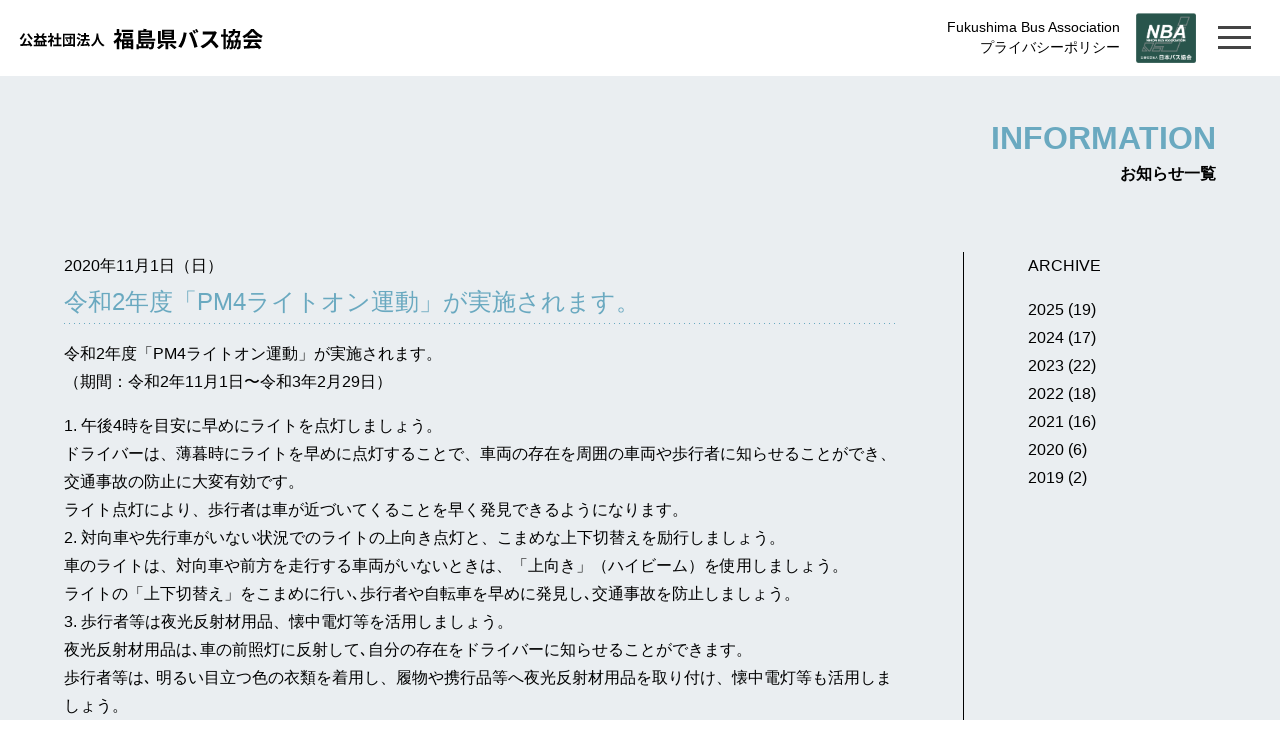

--- FILE ---
content_type: text/html; charset=UTF-8
request_url: https://fukushimabus.or.jp/information/84
body_size: 10033
content:
<!DOCTYPE html>
<html lang="ja">
<head>
  <!-- BasicMetaTag -->
  <meta charset="utf-8">
  <meta http-equiv="X-UA-Compatible" content="IE=edge,chrome=1">
  <meta name="viewport" content="width=1260">  <meta name="format-detection" content="telephone=no" />
  
  <!-- Favicon,AppleTouchIcon -->
  <link rel="icon" sizes="16x16 32x32 48x48 128x128 256x256" href="https://fukushimabus.or.jp/fba/wp-content/themes/FBA_theme202510/images/favicon.ico">
  <link rel="apple-touch-icon" href="https://fukushimabus.or.jp/fba/wp-content/themes/FBA_theme202510/images/apple-touch-icon.png" />
  <!-- StyleSheet -->
  <link rel="stylesheet" href="https://fukushimabus.or.jp/fba/wp-content/themes/FBA_theme202510/style.css?202510" media="print,screen">
  <!-- jQuery -->
  <script src="https://ajax.googleapis.com/ajax/libs/jquery/3.4.1/jquery.min.js"></script>
  <script src="https://cdnjs.cloudflare.com/ajax/libs/iScroll/5.1.3/iscroll.min.js"></script>
  <script src="https://cdnjs.cloudflare.com/ajax/libs/drawer/3.1.0/js/drawer.min.js"></script>
    	<style>img:is([sizes="auto" i], [sizes^="auto," i]) { contain-intrinsic-size: 3000px 1500px }</style>
	
		<!-- All in One SEO 4.9.2 - aioseo.com -->
		<title>令和2年度「PM4ライトオン運動」が実施されます。 | 【公式】公益社団法人福島県バス協会</title>
	<meta name="description" content="令和2年度「PM4ライトオン運動」が実施されます。 （期間：令和2年11月1日〜令和3年2月29日） 午後4時" />
	<meta name="robots" content="max-image-preview:large" />
	<meta name="author" content="Qtorange"/>
	<link rel="canonical" href="https://fukushimabus.or.jp/information/84" />
	<meta name="generator" content="All in One SEO (AIOSEO) 4.9.2" />
		<meta property="og:locale" content="ja_JP" />
		<meta property="og:site_name" content="【公式】公益社団法人福島県バス協会 | ようこそ福島県バス協会ホームページへ！ 当サイトでは、各種お知らせ情報やバスまつり、会員事業者一覧、バスのりば・路線図、高速バス、空港バス、観光バスなどの情報を紹介しています。" />
		<meta property="og:type" content="article" />
		<meta property="og:title" content="令和2年度「PM4ライトオン運動」が実施されます。 | 【公式】公益社団法人福島県バス協会" />
		<meta property="og:description" content="令和2年度「PM4ライトオン運動」が実施されます。 （期間：令和2年11月1日〜令和3年2月29日） 午後4時" />
		<meta property="og:url" content="https://fukushimabus.or.jp/information/84" />
		<meta property="og:image" content="https://fukushimabus.or.jp/fba/wp-content/uploads/2021/07/facebook.png" />
		<meta property="og:image:secure_url" content="https://fukushimabus.or.jp/fba/wp-content/uploads/2021/07/facebook.png" />
		<meta property="og:image:width" content="1200" />
		<meta property="og:image:height" content="630" />
		<meta property="article:published_time" content="2020-11-01T06:43:19+00:00" />
		<meta property="article:modified_time" content="2021-06-02T06:51:38+00:00" />
		<meta name="twitter:card" content="summary" />
		<meta name="twitter:title" content="令和2年度「PM4ライトオン運動」が実施されます。 | 【公式】公益社団法人福島県バス協会" />
		<meta name="twitter:description" content="令和2年度「PM4ライトオン運動」が実施されます。 （期間：令和2年11月1日〜令和3年2月29日） 午後4時" />
		<meta name="twitter:image" content="https://fukushimabus.or.jp/fba/wp-content/uploads/2021/07/facebook.png" />
		<script type="application/ld+json" class="aioseo-schema">
			{"@context":"https:\/\/schema.org","@graph":[{"@type":"BlogPosting","@id":"https:\/\/fukushimabus.or.jp\/information\/84#blogposting","name":"\u4ee4\u548c2\u5e74\u5ea6\u300cPM4\u30e9\u30a4\u30c8\u30aa\u30f3\u904b\u52d5\u300d\u304c\u5b9f\u65bd\u3055\u308c\u307e\u3059\u3002 | \u3010\u516c\u5f0f\u3011\u516c\u76ca\u793e\u56e3\u6cd5\u4eba\u798f\u5cf6\u770c\u30d0\u30b9\u5354\u4f1a","headline":"\u4ee4\u548c2\u5e74\u5ea6\u300cPM4\u30e9\u30a4\u30c8\u30aa\u30f3\u904b\u52d5\u300d\u304c\u5b9f\u65bd\u3055\u308c\u307e\u3059\u3002","author":{"@id":"https:\/\/fukushimabus.or.jp\/author\/qtorange#author"},"publisher":{"@id":"https:\/\/fukushimabus.or.jp\/#organization"},"image":{"@type":"ImageObject","url":"https:\/\/fukushimabus.or.jp\/fba\/wp-content\/themes\/FBA_theme202411\/images\/apple-touch-icon.png","@id":"https:\/\/fukushimabus.or.jp\/#articleImage"},"datePublished":"2020-11-01T15:43:19+09:00","dateModified":"2021-06-02T15:51:38+09:00","inLanguage":"ja","mainEntityOfPage":{"@id":"https:\/\/fukushimabus.or.jp\/information\/84#webpage"},"isPartOf":{"@id":"https:\/\/fukushimabus.or.jp\/information\/84#webpage"},"articleSection":"\u304a\u77e5\u3089\u305b"},{"@type":"BreadcrumbList","@id":"https:\/\/fukushimabus.or.jp\/information\/84#breadcrumblist","itemListElement":[{"@type":"ListItem","@id":"https:\/\/fukushimabus.or.jp#listItem","position":1,"name":"\u30db\u30fc\u30e0","item":"https:\/\/fukushimabus.or.jp","nextItem":{"@type":"ListItem","@id":"https:\/\/fukushimabus.or.jp\/category\/information#listItem","name":"\u304a\u77e5\u3089\u305b"}},{"@type":"ListItem","@id":"https:\/\/fukushimabus.or.jp\/category\/information#listItem","position":2,"name":"\u304a\u77e5\u3089\u305b","item":"https:\/\/fukushimabus.or.jp\/category\/information","nextItem":{"@type":"ListItem","@id":"https:\/\/fukushimabus.or.jp\/information\/84#listItem","name":"\u4ee4\u548c2\u5e74\u5ea6\u300cPM4\u30e9\u30a4\u30c8\u30aa\u30f3\u904b\u52d5\u300d\u304c\u5b9f\u65bd\u3055\u308c\u307e\u3059\u3002"},"previousItem":{"@type":"ListItem","@id":"https:\/\/fukushimabus.or.jp#listItem","name":"\u30db\u30fc\u30e0"}},{"@type":"ListItem","@id":"https:\/\/fukushimabus.or.jp\/information\/84#listItem","position":3,"name":"\u4ee4\u548c2\u5e74\u5ea6\u300cPM4\u30e9\u30a4\u30c8\u30aa\u30f3\u904b\u52d5\u300d\u304c\u5b9f\u65bd\u3055\u308c\u307e\u3059\u3002","previousItem":{"@type":"ListItem","@id":"https:\/\/fukushimabus.or.jp\/category\/information#listItem","name":"\u304a\u77e5\u3089\u305b"}}]},{"@type":"Organization","@id":"https:\/\/fukushimabus.or.jp\/#organization","name":"\u3010\u516c\u5f0f\u3011\u516c\u76ca\u793e\u56e3\u6cd5\u4eba\u798f\u5cf6\u770c\u30d0\u30b9\u5354\u4f1a","description":"\u3088\u3046\u3053\u305d\u798f\u5cf6\u770c\u30d0\u30b9\u5354\u4f1a\u30db\u30fc\u30e0\u30da\u30fc\u30b8\u3078\uff01 \u5f53\u30b5\u30a4\u30c8\u3067\u306f\u3001\u5404\u7a2e\u304a\u77e5\u3089\u305b\u60c5\u5831\u3084\u30d0\u30b9\u307e\u3064\u308a\u3001\u4f1a\u54e1\u4e8b\u696d\u8005\u4e00\u89a7\u3001\u30d0\u30b9\u306e\u308a\u3070\u30fb\u8def\u7dda\u56f3\u3001\u9ad8\u901f\u30d0\u30b9\u3001\u7a7a\u6e2f\u30d0\u30b9\u3001\u89b3\u5149\u30d0\u30b9\u306a\u3069\u306e\u60c5\u5831\u3092\u7d39\u4ecb\u3057\u3066\u3044\u307e\u3059\u3002","url":"https:\/\/fukushimabus.or.jp\/","logo":{"@type":"ImageObject","url":"https:\/\/fukushimabus.or.jp\/fba\/wp-content\/themes\/FBA_theme202411\/images\/apple-touch-icon.png","@id":"https:\/\/fukushimabus.or.jp\/information\/84\/#organizationLogo"},"image":{"@id":"https:\/\/fukushimabus.or.jp\/information\/84\/#organizationLogo"}},{"@type":"Person","@id":"https:\/\/fukushimabus.or.jp\/author\/qtorange#author","url":"https:\/\/fukushimabus.or.jp\/author\/qtorange","name":"Qtorange","image":{"@type":"ImageObject","@id":"https:\/\/fukushimabus.or.jp\/information\/84#authorImage","url":"https:\/\/secure.gravatar.com\/avatar\/82b124db364855bab190cb6f21f13fe1702b4952f3382866ce4f99eb8c962e9d?s=96&d=mm&r=g","width":96,"height":96,"caption":"Qtorange"}},{"@type":"WebPage","@id":"https:\/\/fukushimabus.or.jp\/information\/84#webpage","url":"https:\/\/fukushimabus.or.jp\/information\/84","name":"\u4ee4\u548c2\u5e74\u5ea6\u300cPM4\u30e9\u30a4\u30c8\u30aa\u30f3\u904b\u52d5\u300d\u304c\u5b9f\u65bd\u3055\u308c\u307e\u3059\u3002 | \u3010\u516c\u5f0f\u3011\u516c\u76ca\u793e\u56e3\u6cd5\u4eba\u798f\u5cf6\u770c\u30d0\u30b9\u5354\u4f1a","description":"\u4ee4\u548c2\u5e74\u5ea6\u300cPM4\u30e9\u30a4\u30c8\u30aa\u30f3\u904b\u52d5\u300d\u304c\u5b9f\u65bd\u3055\u308c\u307e\u3059\u3002 \uff08\u671f\u9593\uff1a\u4ee4\u548c2\u5e7411\u67081\u65e5\u301c\u4ee4\u548c3\u5e742\u670829\u65e5\uff09 \u5348\u5f8c4\u6642","inLanguage":"ja","isPartOf":{"@id":"https:\/\/fukushimabus.or.jp\/#website"},"breadcrumb":{"@id":"https:\/\/fukushimabus.or.jp\/information\/84#breadcrumblist"},"author":{"@id":"https:\/\/fukushimabus.or.jp\/author\/qtorange#author"},"creator":{"@id":"https:\/\/fukushimabus.or.jp\/author\/qtorange#author"},"datePublished":"2020-11-01T15:43:19+09:00","dateModified":"2021-06-02T15:51:38+09:00"},{"@type":"WebSite","@id":"https:\/\/fukushimabus.or.jp\/#website","url":"https:\/\/fukushimabus.or.jp\/","name":"\u3010\u516c\u5f0f\u3011\u516c\u76ca\u793e\u56e3\u6cd5\u4eba\u798f\u5cf6\u770c\u30d0\u30b9\u5354\u4f1a","description":"\u3088\u3046\u3053\u305d\u798f\u5cf6\u770c\u30d0\u30b9\u5354\u4f1a\u30db\u30fc\u30e0\u30da\u30fc\u30b8\u3078\uff01 \u5f53\u30b5\u30a4\u30c8\u3067\u306f\u3001\u5404\u7a2e\u304a\u77e5\u3089\u305b\u60c5\u5831\u3084\u30d0\u30b9\u307e\u3064\u308a\u3001\u4f1a\u54e1\u4e8b\u696d\u8005\u4e00\u89a7\u3001\u30d0\u30b9\u306e\u308a\u3070\u30fb\u8def\u7dda\u56f3\u3001\u9ad8\u901f\u30d0\u30b9\u3001\u7a7a\u6e2f\u30d0\u30b9\u3001\u89b3\u5149\u30d0\u30b9\u306a\u3069\u306e\u60c5\u5831\u3092\u7d39\u4ecb\u3057\u3066\u3044\u307e\u3059\u3002","inLanguage":"ja","publisher":{"@id":"https:\/\/fukushimabus.or.jp\/#organization"}}]}
		</script>
		<!-- All in One SEO -->

<link rel="alternate" type="application/rss+xml" title="【公式】公益社団法人福島県バス協会 &raquo; 令和2年度「PM4ライトオン運動」が実施されます。 のコメントのフィード" href="https://fukushimabus.or.jp/information/84/feed" />
<link rel='stylesheet' id='wp-block-library-css' href='https://fukushimabus.or.jp/fba/wp-includes/css/dist/block-library/style.min.css?ver=6.8.3' type='text/css' media='all' />
<style id='classic-theme-styles-inline-css' type='text/css'>
/*! This file is auto-generated */
.wp-block-button__link{color:#fff;background-color:#32373c;border-radius:9999px;box-shadow:none;text-decoration:none;padding:calc(.667em + 2px) calc(1.333em + 2px);font-size:1.125em}.wp-block-file__button{background:#32373c;color:#fff;text-decoration:none}
</style>
<link rel='stylesheet' id='aioseo/css/src/vue/standalone/blocks/table-of-contents/global.scss-css' href='https://fukushimabus.or.jp/fba/wp-content/plugins/all-in-one-seo-pack/dist/Lite/assets/css/table-of-contents/global.e90f6d47.css?ver=4.9.2' type='text/css' media='all' />
<style id='global-styles-inline-css' type='text/css'>
:root{--wp--preset--aspect-ratio--square: 1;--wp--preset--aspect-ratio--4-3: 4/3;--wp--preset--aspect-ratio--3-4: 3/4;--wp--preset--aspect-ratio--3-2: 3/2;--wp--preset--aspect-ratio--2-3: 2/3;--wp--preset--aspect-ratio--16-9: 16/9;--wp--preset--aspect-ratio--9-16: 9/16;--wp--preset--color--black: #000000;--wp--preset--color--cyan-bluish-gray: #abb8c3;--wp--preset--color--white: #ffffff;--wp--preset--color--pale-pink: #f78da7;--wp--preset--color--vivid-red: #cf2e2e;--wp--preset--color--luminous-vivid-orange: #ff6900;--wp--preset--color--luminous-vivid-amber: #fcb900;--wp--preset--color--light-green-cyan: #7bdcb5;--wp--preset--color--vivid-green-cyan: #00d084;--wp--preset--color--pale-cyan-blue: #8ed1fc;--wp--preset--color--vivid-cyan-blue: #0693e3;--wp--preset--color--vivid-purple: #9b51e0;--wp--preset--gradient--vivid-cyan-blue-to-vivid-purple: linear-gradient(135deg,rgba(6,147,227,1) 0%,rgb(155,81,224) 100%);--wp--preset--gradient--light-green-cyan-to-vivid-green-cyan: linear-gradient(135deg,rgb(122,220,180) 0%,rgb(0,208,130) 100%);--wp--preset--gradient--luminous-vivid-amber-to-luminous-vivid-orange: linear-gradient(135deg,rgba(252,185,0,1) 0%,rgba(255,105,0,1) 100%);--wp--preset--gradient--luminous-vivid-orange-to-vivid-red: linear-gradient(135deg,rgba(255,105,0,1) 0%,rgb(207,46,46) 100%);--wp--preset--gradient--very-light-gray-to-cyan-bluish-gray: linear-gradient(135deg,rgb(238,238,238) 0%,rgb(169,184,195) 100%);--wp--preset--gradient--cool-to-warm-spectrum: linear-gradient(135deg,rgb(74,234,220) 0%,rgb(151,120,209) 20%,rgb(207,42,186) 40%,rgb(238,44,130) 60%,rgb(251,105,98) 80%,rgb(254,248,76) 100%);--wp--preset--gradient--blush-light-purple: linear-gradient(135deg,rgb(255,206,236) 0%,rgb(152,150,240) 100%);--wp--preset--gradient--blush-bordeaux: linear-gradient(135deg,rgb(254,205,165) 0%,rgb(254,45,45) 50%,rgb(107,0,62) 100%);--wp--preset--gradient--luminous-dusk: linear-gradient(135deg,rgb(255,203,112) 0%,rgb(199,81,192) 50%,rgb(65,88,208) 100%);--wp--preset--gradient--pale-ocean: linear-gradient(135deg,rgb(255,245,203) 0%,rgb(182,227,212) 50%,rgb(51,167,181) 100%);--wp--preset--gradient--electric-grass: linear-gradient(135deg,rgb(202,248,128) 0%,rgb(113,206,126) 100%);--wp--preset--gradient--midnight: linear-gradient(135deg,rgb(2,3,129) 0%,rgb(40,116,252) 100%);--wp--preset--font-size--small: 13px;--wp--preset--font-size--medium: 20px;--wp--preset--font-size--large: 36px;--wp--preset--font-size--x-large: 42px;--wp--preset--spacing--20: 0.44rem;--wp--preset--spacing--30: 0.67rem;--wp--preset--spacing--40: 1rem;--wp--preset--spacing--50: 1.5rem;--wp--preset--spacing--60: 2.25rem;--wp--preset--spacing--70: 3.38rem;--wp--preset--spacing--80: 5.06rem;--wp--preset--shadow--natural: 6px 6px 9px rgba(0, 0, 0, 0.2);--wp--preset--shadow--deep: 12px 12px 50px rgba(0, 0, 0, 0.4);--wp--preset--shadow--sharp: 6px 6px 0px rgba(0, 0, 0, 0.2);--wp--preset--shadow--outlined: 6px 6px 0px -3px rgba(255, 255, 255, 1), 6px 6px rgba(0, 0, 0, 1);--wp--preset--shadow--crisp: 6px 6px 0px rgba(0, 0, 0, 1);}:where(.is-layout-flex){gap: 0.5em;}:where(.is-layout-grid){gap: 0.5em;}body .is-layout-flex{display: flex;}.is-layout-flex{flex-wrap: wrap;align-items: center;}.is-layout-flex > :is(*, div){margin: 0;}body .is-layout-grid{display: grid;}.is-layout-grid > :is(*, div){margin: 0;}:where(.wp-block-columns.is-layout-flex){gap: 2em;}:where(.wp-block-columns.is-layout-grid){gap: 2em;}:where(.wp-block-post-template.is-layout-flex){gap: 1.25em;}:where(.wp-block-post-template.is-layout-grid){gap: 1.25em;}.has-black-color{color: var(--wp--preset--color--black) !important;}.has-cyan-bluish-gray-color{color: var(--wp--preset--color--cyan-bluish-gray) !important;}.has-white-color{color: var(--wp--preset--color--white) !important;}.has-pale-pink-color{color: var(--wp--preset--color--pale-pink) !important;}.has-vivid-red-color{color: var(--wp--preset--color--vivid-red) !important;}.has-luminous-vivid-orange-color{color: var(--wp--preset--color--luminous-vivid-orange) !important;}.has-luminous-vivid-amber-color{color: var(--wp--preset--color--luminous-vivid-amber) !important;}.has-light-green-cyan-color{color: var(--wp--preset--color--light-green-cyan) !important;}.has-vivid-green-cyan-color{color: var(--wp--preset--color--vivid-green-cyan) !important;}.has-pale-cyan-blue-color{color: var(--wp--preset--color--pale-cyan-blue) !important;}.has-vivid-cyan-blue-color{color: var(--wp--preset--color--vivid-cyan-blue) !important;}.has-vivid-purple-color{color: var(--wp--preset--color--vivid-purple) !important;}.has-black-background-color{background-color: var(--wp--preset--color--black) !important;}.has-cyan-bluish-gray-background-color{background-color: var(--wp--preset--color--cyan-bluish-gray) !important;}.has-white-background-color{background-color: var(--wp--preset--color--white) !important;}.has-pale-pink-background-color{background-color: var(--wp--preset--color--pale-pink) !important;}.has-vivid-red-background-color{background-color: var(--wp--preset--color--vivid-red) !important;}.has-luminous-vivid-orange-background-color{background-color: var(--wp--preset--color--luminous-vivid-orange) !important;}.has-luminous-vivid-amber-background-color{background-color: var(--wp--preset--color--luminous-vivid-amber) !important;}.has-light-green-cyan-background-color{background-color: var(--wp--preset--color--light-green-cyan) !important;}.has-vivid-green-cyan-background-color{background-color: var(--wp--preset--color--vivid-green-cyan) !important;}.has-pale-cyan-blue-background-color{background-color: var(--wp--preset--color--pale-cyan-blue) !important;}.has-vivid-cyan-blue-background-color{background-color: var(--wp--preset--color--vivid-cyan-blue) !important;}.has-vivid-purple-background-color{background-color: var(--wp--preset--color--vivid-purple) !important;}.has-black-border-color{border-color: var(--wp--preset--color--black) !important;}.has-cyan-bluish-gray-border-color{border-color: var(--wp--preset--color--cyan-bluish-gray) !important;}.has-white-border-color{border-color: var(--wp--preset--color--white) !important;}.has-pale-pink-border-color{border-color: var(--wp--preset--color--pale-pink) !important;}.has-vivid-red-border-color{border-color: var(--wp--preset--color--vivid-red) !important;}.has-luminous-vivid-orange-border-color{border-color: var(--wp--preset--color--luminous-vivid-orange) !important;}.has-luminous-vivid-amber-border-color{border-color: var(--wp--preset--color--luminous-vivid-amber) !important;}.has-light-green-cyan-border-color{border-color: var(--wp--preset--color--light-green-cyan) !important;}.has-vivid-green-cyan-border-color{border-color: var(--wp--preset--color--vivid-green-cyan) !important;}.has-pale-cyan-blue-border-color{border-color: var(--wp--preset--color--pale-cyan-blue) !important;}.has-vivid-cyan-blue-border-color{border-color: var(--wp--preset--color--vivid-cyan-blue) !important;}.has-vivid-purple-border-color{border-color: var(--wp--preset--color--vivid-purple) !important;}.has-vivid-cyan-blue-to-vivid-purple-gradient-background{background: var(--wp--preset--gradient--vivid-cyan-blue-to-vivid-purple) !important;}.has-light-green-cyan-to-vivid-green-cyan-gradient-background{background: var(--wp--preset--gradient--light-green-cyan-to-vivid-green-cyan) !important;}.has-luminous-vivid-amber-to-luminous-vivid-orange-gradient-background{background: var(--wp--preset--gradient--luminous-vivid-amber-to-luminous-vivid-orange) !important;}.has-luminous-vivid-orange-to-vivid-red-gradient-background{background: var(--wp--preset--gradient--luminous-vivid-orange-to-vivid-red) !important;}.has-very-light-gray-to-cyan-bluish-gray-gradient-background{background: var(--wp--preset--gradient--very-light-gray-to-cyan-bluish-gray) !important;}.has-cool-to-warm-spectrum-gradient-background{background: var(--wp--preset--gradient--cool-to-warm-spectrum) !important;}.has-blush-light-purple-gradient-background{background: var(--wp--preset--gradient--blush-light-purple) !important;}.has-blush-bordeaux-gradient-background{background: var(--wp--preset--gradient--blush-bordeaux) !important;}.has-luminous-dusk-gradient-background{background: var(--wp--preset--gradient--luminous-dusk) !important;}.has-pale-ocean-gradient-background{background: var(--wp--preset--gradient--pale-ocean) !important;}.has-electric-grass-gradient-background{background: var(--wp--preset--gradient--electric-grass) !important;}.has-midnight-gradient-background{background: var(--wp--preset--gradient--midnight) !important;}.has-small-font-size{font-size: var(--wp--preset--font-size--small) !important;}.has-medium-font-size{font-size: var(--wp--preset--font-size--medium) !important;}.has-large-font-size{font-size: var(--wp--preset--font-size--large) !important;}.has-x-large-font-size{font-size: var(--wp--preset--font-size--x-large) !important;}
:where(.wp-block-post-template.is-layout-flex){gap: 1.25em;}:where(.wp-block-post-template.is-layout-grid){gap: 1.25em;}
:where(.wp-block-columns.is-layout-flex){gap: 2em;}:where(.wp-block-columns.is-layout-grid){gap: 2em;}
:root :where(.wp-block-pullquote){font-size: 1.5em;line-height: 1.6;}
</style>
<link rel='stylesheet' id='fancybox-for-wp-css' href='https://fukushimabus.or.jp/fba/wp-content/plugins/fancybox-for-wordpress/assets/css/fancybox.css?ver=1.3.4' type='text/css' media='all' />
<script type="text/javascript" src="https://fukushimabus.or.jp/fba/wp-includes/js/jquery/jquery.min.js?ver=3.7.1" id="jquery-core-js"></script>
<script type="text/javascript" src="https://fukushimabus.or.jp/fba/wp-includes/js/jquery/jquery-migrate.min.js?ver=3.4.1" id="jquery-migrate-js"></script>
<script type="text/javascript" src="https://fukushimabus.or.jp/fba/wp-content/plugins/fancybox-for-wordpress/assets/js/purify.min.js?ver=1.3.4" id="purify-js"></script>
<script type="text/javascript" src="https://fukushimabus.or.jp/fba/wp-content/plugins/fancybox-for-wordpress/assets/js/jquery.fancybox.js?ver=1.3.4" id="fancybox-for-wp-js"></script>
<link rel="https://api.w.org/" href="https://fukushimabus.or.jp/wp-json/" /><link rel="alternate" title="JSON" type="application/json" href="https://fukushimabus.or.jp/wp-json/wp/v2/posts/84" /><link rel="EditURI" type="application/rsd+xml" title="RSD" href="https://fukushimabus.or.jp/fba/xmlrpc.php?rsd" />
<link rel='shortlink' href='https://fukushimabus.or.jp/?p=84' />
<link rel="alternate" title="oEmbed (JSON)" type="application/json+oembed" href="https://fukushimabus.or.jp/wp-json/oembed/1.0/embed?url=https%3A%2F%2Ffukushimabus.or.jp%2Finformation%2F84" />
<link rel="alternate" title="oEmbed (XML)" type="text/xml+oembed" href="https://fukushimabus.or.jp/wp-json/oembed/1.0/embed?url=https%3A%2F%2Ffukushimabus.or.jp%2Finformation%2F84&#038;format=xml" />

<!-- Fancybox for WordPress v3.3.7 -->
<style type="text/css">
	.fancybox-slide--image .fancybox-content{background-color: #FFFFFF}div.fancybox-caption{display:none !important;}
	
	img.fancybox-image{border-width:10px;border-color:#FFFFFF;border-style:solid;}
	div.fancybox-bg{background-color:rgba(102,102,102,0.3);opacity:1 !important;}div.fancybox-content{border-color:#FFFFFF}
	div#fancybox-title{background-color:#FFFFFF}
	div.fancybox-content{background-color:#FFFFFF}
	div#fancybox-title-inside{color:#333333}
	
	
	
	div.fancybox-caption p.caption-title{display:inline-block}
	div.fancybox-caption p.caption-title{font-size:14px}
	div.fancybox-caption p.caption-title{color:#333333}
	div.fancybox-caption {color:#333333}div.fancybox-caption p.caption-title {background:#fff; width:auto;padding:10px 30px;}div.fancybox-content p.caption-title{color:#333333;margin: 0;padding: 5px 0;}
</style><script type="text/javascript">
	jQuery(function () {

		var mobileOnly = false;
		
		if (mobileOnly) {
			return;
		}

		jQuery.fn.getTitle = function () { // Copy the title of every IMG tag and add it to its parent A so that fancybox can show titles
			var arr = jQuery("a[data-fancybox]");jQuery.each(arr, function() {var title = jQuery(this).children("img").attr("title") || '';var figCaptionHtml = jQuery(this).next("figcaption").html() || '';var processedCaption = figCaptionHtml;if (figCaptionHtml.length && typeof DOMPurify === 'function') {processedCaption = DOMPurify.sanitize(figCaptionHtml, {USE_PROFILES: {html: true}});} else if (figCaptionHtml.length) {processedCaption = jQuery("<div>").text(figCaptionHtml).html();}var newTitle = title;if (processedCaption.length) {newTitle = title.length ? title + " " + processedCaption : processedCaption;}if (newTitle.length) {jQuery(this).attr("title", newTitle);}});		}

		// Supported file extensions

				var thumbnails = jQuery("a:has(img)").not(".nolightbox").not('.envira-gallery-link').not('.ngg-simplelightbox').filter(function () {
			return /\.(jpe?g|png|gif|mp4|webp|bmp|pdf)(\?[^/]*)*$/i.test(jQuery(this).attr('href'))
		});
		

		// Add data-type iframe for links that are not images or videos.
		var iframeLinks = jQuery('.fancyboxforwp').filter(function () {
			return !/\.(jpe?g|png|gif|mp4|webp|bmp|pdf)(\?[^/]*)*$/i.test(jQuery(this).attr('href'))
		}).filter(function () {
			return !/vimeo|youtube/i.test(jQuery(this).attr('href'))
		});
		iframeLinks.attr({"data-type": "iframe"}).getTitle();

				// Gallery All
		thumbnails.addClass("fancyboxforwp").attr("data-fancybox", "gallery").getTitle();
		iframeLinks.attr({"data-fancybox": "gallery"}).getTitle();

		// Gallery type NONE
		
		// Call fancybox and apply it on any link with a rel atribute that starts with "fancybox", with the options set on the admin panel
		jQuery("a.fancyboxforwp").fancyboxforwp({
			loop: false,
			smallBtn: false,
			zoomOpacity: "auto",
			animationEffect: "fade",
			animationDuration: 500,
			transitionEffect: "fade",
			transitionDuration: "300",
			overlayShow: true,
			overlayOpacity: "0.3",
			titleShow: true,
			titlePosition: "inside",
			keyboard: true,
			showCloseButton: false,
			arrows: true,
			clickContent:false,
			clickSlide: "close",
			mobile: {
				clickContent: function (current, event) {
					return current.type === "image" ? "toggleControls" : false;
				},
				clickSlide: function (current, event) {
					return current.type === "image" ? "close" : "close";
				},
			},
			wheel: false,
			toolbar: true,
			preventCaptionOverlap: true,
			onInit: function() { },			onDeactivate
	: function() { },		beforeClose: function() { },			afterShow: function(instance) { jQuery( ".fancybox-image" ).on("click", function( ){ ( instance.isScaledDown() ) ? instance.scaleToActual() : instance.scaleToFit() }) },				afterClose: function() { },					caption : function( instance, item ) {var title = "";if("undefined" != typeof jQuery(this).context ){var title = jQuery(this).context.title;} else { var title = ("undefined" != typeof jQuery(this).attr("title")) ? jQuery(this).attr("title") : false;}var caption = jQuery(this).data('caption') || '';if ( item.type === 'image' && title.length ) {caption = (caption.length ? caption + '<br />' : '') + '<p class="caption-title">'+jQuery("<div>").text(title).html()+'</p>' ;}if (typeof DOMPurify === "function" && caption.length) { return DOMPurify.sanitize(caption, {USE_PROFILES: {html: true}}); } else { return jQuery("<div>").text(caption).html(); }},
		afterLoad : function( instance, current ) {var captionContent = current.opts.caption || '';var sanitizedCaptionString = '';if (typeof DOMPurify === 'function' && captionContent.length) {sanitizedCaptionString = DOMPurify.sanitize(captionContent, {USE_PROFILES: {html: true}});} else if (captionContent.length) { sanitizedCaptionString = jQuery("<div>").text(captionContent).html();}if (sanitizedCaptionString.length) { current.$content.append(jQuery('<div class=\"fancybox-custom-caption inside-caption\" style=\" position: absolute;left:0;right:0;color:#000;margin:0 auto;bottom:0;text-align:center;background-color:#FFFFFF \"></div>').html(sanitizedCaptionString)); }},
			})
		;

			})
</script>
<!-- END Fancybox for WordPress -->
</head>
<body class="wp-singular post-template-default single single-post postid-84 single-format-standard wp-theme-FBA_theme202510 drawer drawer--top">
<div class="wrapper">
<header>
  <h1><a href="https://fukushimabus.or.jp"><img src="https://fukushimabus.or.jp/fba/wp-content/themes/FBA_theme202510/images/logo.svg" alt="公益社団法人 福島県バス協会" class="smpoff"><img src="https://fukushimabus.or.jp/fba/wp-content/themes/FBA_theme202510/images/logo-sp.svg" alt="公益社団法人 福島県バス協会" class="pcoff"></a></h1>
  <div class="headlink">
    <p>Fukushima Bus Association<a href="https://fukushimabus.or.jp/privacy-policy">プライバシーポリシー</a></p>
    <a href="http://www.bus.or.jp/" target="_blank"><img src="https://fukushimabus.or.jp/fba/wp-content/themes/FBA_theme202510/images/logo-nba.png" alt="NBA 公益社団法人日本バス協会"></a>
  </div>
  <div id="nav-toggle">
    <div>
      <span></span>
      <span></span>
      <span></span>
    </div>
  </div>
  <div id="gloval-nav">
    <nav>
    <h2>MENU</h2>
      <ul class="nav-link">
        <li class="nav-1"><a href="https://fukushimabus.or.jp">トップページ</a></li>
        <li class="nav-2"><a href="https://fukushimabus.or.jp/category/information">お知らせ</a></li>
        <li class="nav-3"><a href="https://fukushimabus.or.jp/about">福島県バス協会について</a></li>
        <li class="nav-4"><a href="https://fukushimabus.or.jp/member-business-01">会員事業者一覧</a></li>
        <li class="nav-5"><a href="https://fukushimabus.or.jp/terminal">バスのりば・路線図</a></li>
        <li class="nav-6"><a href="https://fukushimabus.or.jp/express">高速バス</a></li>
        <li class="nav-7"><a href="https://fukushimabus.or.jp/airport-tourist">空港バス・観光バス</a></li>
        <li class="nav-8">
                    <a href="https://fukushimabus.or.jp/photo-gallery/%e7%ac%ac15%e5%9b%9e%e7%a6%8f%e5%b3%b6%e3%83%90%e3%82%b9%e3%81%be%e3%81%a4%e3%82%8a">フォトギャラリー</a>
                  </li>
        <li class="nav-9"><a href="https://fukushimabus.or.jp/privacy-policy">プライバシーポリシー</a></li>
      </ul>
    </nav>
  </div>
</header><main>

  <article>
    <div class="title wrap">
      <h2>INFORMATION<span>お知らせ一覧</span></h2>
    </div>
    <div class="flexbox wrap">
      <div class="left">
        <time>2020年11月1日（日）</time>
        <h3>令和2年度「PM4ライトオン運動」が実施されます。</h3>
        <div class="text">
          <p>令和2年度「PM4ライトオン運動」が実施されます。<br />
（期間：令和2年11月1日〜令和3年2月29日）</p>
<ul class="ul-count">
<li>午後4時を目安に早めにライトを点灯しましょう。<br />
ドライバーは、薄暮時にライトを早めに点灯することで、車両の存在を周囲の車両や歩行者に知らせることができ、交通事故の防止に大変有効です。<br />
ライト点灯により、歩行者は車が近づいてくることを早く発見できるようになります。
</li>
<li>対向車や先行車がいない状況でのライトの上向き点灯と、こまめな上下切替えを励行しましょう。<br />
車のライトは、対向車や前方を走行する車両がいないときは、「上向き」（ハイビーム）を使用しましょう。<br />
ライトの「上下切替え」をこまめに行い､歩行者や自転車を早めに発見し､交通事故を防止しましょう。
</li>
<li>歩行者等は夜光反射材用品、懐中電灯等を活用しましょう。<br />
夜光反射材用品は､車の前照灯に反射して､自分の存在をドライバーに知らせることができます。<br />
歩行者等は､ 明るい目立つ色の衣類を着用し、履物や携行品等へ夜光反射材用品を取り付け、懐中電灯等も活用しましょう。
</li>
</ul>
<p class="link-pdf"><a href="https://fukushimabus.or.jp/fba/wp-content/uploads/2021/06/lighton2011.pdf" target="_blank" rel="noopener">詳細をPDFで表示</a></p>
        </div>
      </div>
      <aside class="right">
    <h3>ARCHIVE</h3>
    <ul>
      	<li><a href='https://fukushimabus.or.jp/date/2025'>2025</a>&nbsp;(19)</li>
	<li><a href='https://fukushimabus.or.jp/date/2024'>2024</a>&nbsp;(17)</li>
	<li><a href='https://fukushimabus.or.jp/date/2023'>2023</a>&nbsp;(22)</li>
	<li><a href='https://fukushimabus.or.jp/date/2022'>2022</a>&nbsp;(18)</li>
	<li><a href='https://fukushimabus.or.jp/date/2021'>2021</a>&nbsp;(16)</li>
	<li><a href='https://fukushimabus.or.jp/date/2020'>2020</a>&nbsp;(6)</li>
	<li><a href='https://fukushimabus.or.jp/date/2019'>2019</a>&nbsp;(2)</li>
    </ul>
</aside>    </div>
  </article>

</main>
<footer>
  <div class="wrap">
    <p class="pagetop"><a href="#"></a></p>
    <ul class="ul-footer">
      <li>
        <h1><a href="https://fukushimabus.or.jp"><span>公益社団法人</span>福島県バス協会</a></h1>
        <p>〒960-8165　<br class="pcoff">福島県福島市吉倉字吉田40番地<br>
        TEL:024-546-1478　FAX:024-546-1473</p>
      </li>
      <li>
        <ul>
          <li><a href="https://fukushimabus.or.jp">トップ</a></li>
          <li><a href="https://fukushimabus.or.jp/terminal">バスのりば・路線図</a></li>
          <li>
                        <a href="https://fukushimabus.or.jp/photo-gallery/%e7%ac%ac15%e5%9b%9e%e7%a6%8f%e5%b3%b6%e3%83%90%e3%82%b9%e3%81%be%e3%81%a4%e3%82%8a">フォトギャラリー</a>
                      </li>
          <li><a href="https://fukushimabus.or.jp/about">協会案内</a></li>
          <li><a href="https://fukushimabus.or.jp/express">高速バス</a></li>
          <li><a href="https://fukushimabus.or.jp/privacy-policy">プライバシーポリシー</a></li>
          <li><a href="https://fukushimabus.or.jp/category/information">INFORMATION お知らせ</a></li>
          <li><a href="https://fukushimabus.or.jp/airport-tourist">空港バス・観光バス</a></li>
          <li> </li>
          <li><a href="https://fukushimabus.or.jp/member-business-01">会員事業者一覧</a></li>
        </ul>
      </li>
    </ul>
  </div>
  <div>
    <small class="wrap">&copy;2025 公益社団法人 福島県バス協会 <br class="pcoff">All Rights Reserved.</small>
  </div>
</footer>

<!-- header fix -->
<script type="text/javascript">
  $(function() {
    var headNav = $("header");
    //scrollだけだと読み込み時困るのでloadも追加
    $(window).on('load scroll', function () {
      //現在の位置が500px以上かつ、クラスfixedが付与されていない時
      if($(this).scrollTop() > 300 && headNav.hasClass('fixed') == false) {
        //headerの高さ分上に設定
        headNav.css({"top": '-100px'});
        //クラスfixedを付与
        headNav.addClass('fixed');
        //位置を0に設定し、アニメーションのスピードを指定
        headNav.animate({"top": 0},600);
      }
      //現在の位置が300px以下かつ、クラスfixedが付与されている時にfixedを外す
      else if($(this).scrollTop() < 300 && headNav.hasClass('fixed') == true){
        headNav.removeClass('fixed');
      }
    });
  });
</script>
<!-- mobile menu -->
<script type="text/javascript">
(function($) {
    $(function () {
        $("#nav-toggle").on("click", function() {
            $("body").toggleClass("open");
        });
    });
})(jQuery);
</script>
<script type="text/javascript">
jQuery(document).ready(function($) {
  $(function(){
      $(document).ready(function(){
      $("#gloval-nav ul li a").click(function () {
        $("body").removeClass("open");
      });
    });
  });
});
</script>
<!-- fade -->
<script>
  $(function(){
    $(window).scroll(function (){
      $('.fadein').each(function(){
        var position = $(this).offset().top;
        var scroll = $(window).scrollTop();
        var windowHeight = $(window).height();
        if (scroll > position - windowHeight + 200){
          $(this).addClass('active');
        } else {
          $(this).removeClass('active');
        }
      });
    });
});
</script>
<!-- Pagetop -->
<script type="text/javascript">
  $(function(){
    // #で始まるアンカーをクリックした場合に処理
    $("a[href^=\"#\"]").click(function() {
      // スクロールの速度
      var speed = 300; // ミリ秒
      // アンカーの値取得
      var href= $(this).attr("href");
      // 移動先を取得
      var target = $(href == "#" || href == "" ? "html" : href);
      // 移動先を数値で取得
      var position = target.offset().top;
      // スムーススクロール
      $("body,html").animate({scrollTop:position}, speed, "swing");
      return false;
    });
  });
</script>
<script type="speculationrules">
{"prefetch":[{"source":"document","where":{"and":[{"href_matches":"\/*"},{"not":{"href_matches":["\/fba\/wp-*.php","\/fba\/wp-admin\/*","\/fba\/wp-content\/uploads\/*","\/fba\/wp-content\/*","\/fba\/wp-content\/plugins\/*","\/fba\/wp-content\/themes\/FBA_theme202510\/*","\/*\\?(.+)"]}},{"not":{"selector_matches":"a[rel~=\"nofollow\"]"}},{"not":{"selector_matches":".no-prefetch, .no-prefetch a"}}]},"eagerness":"conservative"}]}
</script>
<script type="module"  src="https://fukushimabus.or.jp/fba/wp-content/plugins/all-in-one-seo-pack/dist/Lite/assets/table-of-contents.95d0dfce.js?ver=4.9.2" id="aioseo/js/src/vue/standalone/blocks/table-of-contents/frontend.js-js"></script>
</div>
</body>
</html>

--- FILE ---
content_type: text/css
request_url: https://fukushimabus.or.jp/fba/wp-content/themes/FBA_theme202510/style.css?202510
body_size: 10556
content:
/*    
Theme Name: Fukushima Bus Association202510
Theme URI: https://fukushimabus.or.jp/
Description: 福島県バス協会テンプレート
Author: 福島県バス協会
Author URI: https://fukushimabus.or.jp/
*/

@charset "utf-8";

/* ----------------------------------------------------------
 Reset,Base CSS
---------------------------------------------------------- */
* {
  margin: 0;
  padding: 0;
  border-style:none;
  box-sizing: border-box !important;
  transition: 0.3s;
}
*:hover {
  transition: 0.3s;
}
html {
  color: #000000; 
  font-family: 'Noto Sans JP', "游ゴシック体", YuGothic, "游ゴシック", "Yu Gothic", "メイリオ", sans-serif;
  font-size : 16px;
  line-height: 1.75em;
  text-align: left;
  -webkit-font-smoothing: subpixel-antialiased;
}
body {
  width: 100%;
  margin: 0;
  padding: 0;
  font-size-adjust: none;
  -webkit-font-size-adjust: none;
  animation: fadeIn 1s ease 0s 1 normal;
  -webkit-animation: fadeIn 1s ease 0s 1 normal;
  position: relative;
}
html,body,.wrapper { height: 100%; }
main { display: block; }
section { margin: 0; }
figure img { width: 100%; height: auto; }
h1,h2,h3,h4,h5,h6 {
  margin: 0;
  padding: 0;
  font-size: 1rem;
  font-weight: normal;
}
table {
  border-collapse: collapse;
  border-spacing: 0;
}
a {
  color: #000000;
  text-decoration : none;
  border: none;
  outline: none;
  transition: 0.6s;
}
a:hover {
  transition: 0.6s;
}
a[href^="tel:"] { cursor: default; }
ul, ol {
  margin: 0;
  padding: 0;
  list-style : none;
}
figure,img {
  margin: 0;
  padding: 0;
  min-height: 0% !important;
  line-height: 0;
  vertical-align: middle;
}
p {
  font-size: 1rem;
  line-height: 1.75em;
}




/* ----------------------------------------------------------
 Responsive Settings
---------------------------------------------------------- */
@media print, screen and (min-width : 767px) { /* PC */
  .wrapper {
    min-width: 1200px;
  }
  .pcoff {
    display: none !important;
  }
  .wrap {
    width: 90%;
    min-width: 1100px;
    max-width: 1400px;
    margin: 0 auto;
  }
  .wrap2 {
    width: 80%;
    min-width: 1100px;
    max-width: 1300px;
    margin: 0 auto;
  }
}

@media screen and (max-width : 768px) { /* Smart Phone*/
  .wrap,
  .wrap2 {
    width: 90%;
    margin: 0 auto;
  }
  body.home .wrap,
  body.home .wrap2 {
    width: 100%;
  }
  .smpoff {
    display: none !important;
  }
  html,p {
    font-size: 4.25vw;
    line-height: 1.85em;
  }
}



/* ----------------------------------------------------------
 Header, Navigation
---------------------------------------------------------- */

/* Header Base
--------------------------------------------- */
header {
  display: flex;
  align-items: center;
  justify-content: space-between;
  position: relative;
  width: 100%;
  padding: 0.5rem 1rem;
  background-color: rgba(255,255,255,0.95);
}
header.fixed {
  position: fixed;
  z-index: 9999;
  top: 0;
  left: 0;
  box-shadow: 0 0 0.5rem #aaaaaa;
}
header h1 {
  width: 20%;
}
header h1 a {
  display: block;
}
header h1 a:hover {
  opacity: 0.5;
}
header h1 a img {
  width: 100%;
}
.headlink {
  display: flex;
  align-items: center;
  margin-left: auto;
  margin-right: 0.5rem;
}
.headlink p {
  text-align: right;
  font-size: 0.85rem;
  line-height: 1.5em;
}
.headlink a {
  display: block;
}
.headlink a img {
  width: 60px;
  margin-left: 1rem;
}

@media screen and (max-width : 768px) { /* Smart Phone*/
  header {
    padding: 0.5rem 0 0.5rem 1rem;
  }
  header h1 {
    width: 40%;
  }
  .headlink {
    margin-right: 0;
  }
  .headlink p {
    display: none;
  }
  .headlink a img {
    width: 50px;
    margin-left: 0;
  }
}


/* Gloval Nav
--------------------------------------------- */
#nav-toggle {
  position: relative;
  /*z-index: 999;*/
  top: 0;
  right: 0;
}
#nav-toggle div {
  display: flex;
  justify-content: center;
  width: 60px;
  height: 60px;
  position: relative;
  /*z-index: 999;*/
  margin: 0;
  transition: 0.6s;
  text-align: center;
}
#nav-toggle div:hover {
  opacity: 1;
  transition: 0.6s;
}
#nav-toggle div span {
  display: block;
  width: 55%;
  height: 3px;
  position: absolute;
  /*z-index: 999;*/
  left: 22.5%;
  background: #444444;
  transition: transform .6s ease-in-out, top .5s ease;
}
#nav-toggle div span:nth-child(1) { top: 18px; }
#nav-toggle div span:nth-child(2) { top: 28px; }
#nav-toggle div span:nth-child(3) { top: 38px; }
#gloval-nav {
  visibility: hidden;
  display: flex;
  flex-direction: column;
  align-items: center;
  justify-content: center;
  position: fixed;
  z-index: 998;
  top: 0;
  right: 0;
  bottom: 0;
  left: 0;
  text-align: center;
  color: #fff;
  opacity: 0;
  transition: opacity .6s ease, visibility .6s ease;
}
 #gloval-nav nav {
  display: flex;
  justify-content: center;
  align-items: center;
  width: 100%;
  height: 100%;
  margin: 0;
  background-color: rgba(106,169,192,0.98);
}
#gloval-nav nav h2 {
  font-size: 2rem;
  font-weight: bold;
  margin-right: 3rem;
}
#gloval-nav nav ul {
  list-style: none;
  width: 40%;
  background-color: transparent;
  border-left: 1px solid #ffffff;
  padding-left: 3rem;
}
#gloval-nav nav ul li {
  text-align: left;
  font-size: 1.25rem;
  width: 100%;
  margin: 0 2%;
  opacity: 0;
  transform: translateX(200px);
  transition:  transform .6s ease, opacity .2s ease;
}
#gloval-nav nav ul li:nth-child(1) { transition-delay: .15s; }
#gloval-nav nav ul li:nth-child(2) { transition-delay: .3s; }
#gloval-nav nav ul li:nth-child(3) { transition-delay: .45s; }
#gloval-nav nav ul li:nth-child(4) { transition-delay: .6s; }
#gloval-nav nav ul li:nth-child(5) { transition-delay: .75s; }
#gloval-nav nav ul li:nth-child(6) { transition-delay: .9s; }
#gloval-nav nav ul li:nth-child(7) { transition-delay: .105s; }
#gloval-nav nav ul li:nth-child(8) { transition-delay: .12s; }
#gloval-nav nav ul li:nth-child(9) { transition-delay: .130s; }
#gloval-nav nav ul li a svg {
  display: none;
}
#gloval-nav nav ul li a {
  display: block;
  width: 100%;
  height: 100%;
  padding: 0.75rem 0;
  text-decoration: none;
  color: #ffffff;
  transition: color .6s ease;
}

/* open */
.open { overflow: hidden; }
.open #nav-toggle {
  z-index: 999;
}
.open #nav-toggle div:after {
  display: none;
  transition: 0.6s;
}
.open #nav-toggle div span { background: #ffffff; }
.open #nav-toggle div span:nth-child(1) {
  top: 28px;
  transform: rotate(45deg);
}
.open #nav-toggle div span:nth-child(2) {
  display: none;
}
.open #nav-toggle div span:nth-child(3) {
  top: 28px;
  transform: rotate(-45deg);
}
.open #gloval-nav {
  visibility: visible;
  opacity: 1;
}
.open #gloval-nav nav ul li {
  opacity: 1;
  transform: translateX(0);
  transition:  transform 1s ease, opacity .9s ease;
}

@media screen and (max-width : 768px) { /* Smart Phone*/
  #gloval-nav nav {
    flex-direction: column;
  }
  #gloval-nav nav h2 {
    margin-right: 0;
    margin-bottom: 2rem;
  }
  #gloval-nav nav ul {
    width: 90%;
    margin: 0 auto;
    border-left: 0;
    padding-left: 0;
  }
  #gloval-nav nav ul li a {
    text-align: center;
    font-size: 1rem;
    border-bottom: 1px solid rgba(255,255,255,0.5);
  }
}


/* ----------------------------------------------------------
 Footer
---------------------------------------------------------- */
footer div.wrap {
  position: relative;
  padding: 4rem 0 1rem 0
}
footer {
  margin-top: 4rem;
}
.ul-footer {
  display: flex;
  justify-content: space-between;
}
.ul-footer > li {
  width: 50%;
}
.ul-footer > li h1 {
  font-size: 1.5rem;
  font-weight: bold;
  margin-bottom: 0.5rem;
}
.ul-footer > li h1 span {
  font-size: 1.25rem;
  display: block;
}
.ul-footer li ul {
  display: flex;
  flex-wrap: wrap;
}
.ul-footer li ul li {
  font-size: 0.9rem;
  width: 33%;
}
.ul-footer li ul li a:hover {
  color: #6aa9c0;
}
footer small {
  display: block;
  text-align: right;
}
footer div.wrap + div {
  margin-top: 1rem;
  padding-bottom: 1rem;
  border-top: 2px solid #6aa9c0;
}

@media screen and (max-width : 768px) { /* Smart Phone*/
  footer {
    margin-top: 0;
    padding-bottom: 2rem;
    text-align: center;
  }
  .ul-footer li {
    width: 100%;
  }
  .ul-footer li:nth-child(n + 2) {
    display: none;
  }
  footer small {
    text-align: center;
  }
}


.pagetop {
  position: absolute;
  right: 0;
  top: -25px;
}
.pagetop a {
  width:  50px;
  height: 50px;
  border-radius:  50%;
  background-color: #bcd4df;
  display:  block; /* 使用数ときは none にする */
  position: relative; /* 使用するときは fixed にする */
}
.pagetop a:after,
.pagetop a:hover:after {
  content: "";
  width: 12px;
  height: 12px;
  top: 22px;
  left: 18px;
  transform: rotate(-45deg);
  position: absolute;
}
.pagetop a:after {
  border-top: 3px solid #fff;
  border-right: 3px solid #fff;
}
.pagetop a:hover {
  opacity: .5;
}


/* ----------------------------------------------------------
 Opening
---------------------------------------------------------- */

.shutter{
  width: 100%;
  height: 100%;
  position:fixed;
  top:0;
  left:0;
  right:0;
  bottom:0;
  margin: auto;
  background-color:#6aa9c0;
  z-index:10000;
  -webkit-animation: byeShutter 2.4s forwards;
  animation: byeShutter 2.4s forwards;
}
.logo {
  position: absolute;
  width: 15vw;
  top: 0;
  left: 0;
  right: 0;
  bottom: 0;
  margin: auto;
  -webkit-animation: logo 0.8s forwards;
  animation: logo 0.8s forwards;
  animation-delay: 0.2s;
}

@media screen and (max-width : 768px) { /* Smart Phone*/
  .logo {
    width: 25vw;
  }
}


@keyframes byeShutter {
70% {
  opacity: 1;
}
100% {
  display: none;
  opacity: 0;
  z-index: -1;
}
}
@keyframes logo {
0% {
  opacity: 1;
}
  
50% {
  transform: rotate(0deg);     
}
  100% {
  transform: scale(1.2);
  }
}



/* ----------------------------------------------------------
 Home
---------------------------------------------------------- */

/* MAIN SLIDER, SUB SLIDER
---------------------------*/
.main-visual {
  padding: 2rem;
  background-color: #eaeef1;
}
.mainSlider {
  position: relative;
}
.mainSlider:after {
  content: "";
  display: block;
  width: 20vw;
  height: 20vw;
  background-image: url(images/logo-sub.svg);
  background-repeat: no-repeat;
  background-size: contain;
  background-position: center center;
  position: absolute;
  z-index: 1;
  left: 2rem;
  bottom: 2rem;
}
.mainSlider .swiper-slide {
  width: 100%;
  border-radius: 0.75rem;
  display: block;
  overflow: hidden;
}
.mainSlider .swiper-slide img {
  width: 100%;
  border-radius: 0.75rem;
  display: block;
}
.mainSlider .swiper-slide-active .slide-img,
.mainSlider .swiper-slide-duplicate-active .slide-img,
.mainSlider .swiper-slide-prev .slide-img {
  animation: zoomUp 10s linear 0s 1 normal both;  
}
@keyframes zoomUp {
  0% {
    transform: scale(1);
  }
  100% {
    transform: scale(1.1);
  }
}
.subBox {
  display: flex;
  position: relative;
  min-width: 1100px;
  max-width: 1400px;
  margin: 0 auto;
}
.subSlider-box {
  order: 1;
  width: 65%;
  position: relative;
}
.subSlider-box .swiper-slide {
  position: relative;
}
.subSlider-box .swiper-slide:after {
  content: "";
  display: block;
  width: 100%;
  height: 50%;
  background-color: #ffffff;
  position: absolute;
  z-index: 0;
  left: 0;
  bottom: 0;
  border-radius: 0.75rem;
}
.subSlider-box .swiper-slide p {
  font-size: 0.8rem;
  text-align: center;
  color: #ffffff;
  background-color: #000000;
  border-radius: 0 0 0.75rem 0.75rem;
  position: relative;
  z-index: 1;
}
.subSlider-box .swiper-slide figure {
  position: relative;
}
.subSlider-box .swiper-slide figure:after {
  content: "";
  display: block;
  width: 100%;
  height: 50%;
  background-color: #ffffff;
  position: absolute;
  z-index: 0;
  left: 0;
  bottom: 0;
  border-radius: 0.75rem 0.75rem 0 0;
}
.subSlider-box .swiper-slide figure img {
  position: relative;
  z-index: 1;
  width: 100%;
}
.mainSlider-text {
  order: 2;
  width: 30%;
  padding: 2rem 1.5rem;
  border-radius: 0.75rem;
  background-color: rgba(255,255,255,0.8);
  position: absolute;
  z-index: 1;
  right: 0;
  bottom: 0;
  box-shadow: 3px 3px 3px rgba(00,00,00,0.1);
}
.mainSlider-text p {
  font-size: 1.5rem;
  font-weight: bold;
  margin-bottom: 1.5rem;
}
.main-pagination .swiper-pagination-clickable .swiper-pagination-bullet {
  margin-right: 8px !important;
}
.main-pagination .swiper-pagination-bullet {
  width: 10px !important;
  height: 10px !important;
  background-color: transparent !important;
  border: 1px solid #000000 !important;
  opacity: 1 !important;
  margin-right: 5px !important;
}
.main-pagination .swiper-pagination-bullet-active {
  background-color: #000000 !important;
}
.subSlider-box .swiper-button-next,
.subSlider-box .swiper-button-prev {
  width: 25px !important;
  height: 25px !important;
  background: #000000 !important;
  border-radius: 50% !important;
  color: #ffffff !important;
}
.subSlider-box .swiper-button-next {
  right: -35px !important;
}
.subSlider-box .swiper-button-prev {
  left: -35px !important;
}
.subSlider-box .swiper-button-next:after {
  content: "";
  display: block;
  width: 0.5rem;
  height: 0.5rem;
  position: absolute;
  right: 0.55rem;
  top: 50%;
  margin-top: -0.3rem;
  border-top: 2px solid #ffffff;
  border-right: 2px solid #ffffff;
  transform: rotate(45deg);
}
.subSlider-box .swiper-button-prev:after {
  content: "";
  display: block;
  width: 0.5rem;
  height: 0.5rem;
  position: absolute;
  left: 0.55rem;
  top: 50%;
  margin-top: -0.3rem;
  border-top: 2px solid #ffffff;
  border-left: 2px solid #ffffff;
  transform: rotate(-45deg);
}

@media screen and (max-width : 768px) { /* Smart Phone*/
  .main-visual {
    padding: 2rem 1rem 1rem 1rem;
  }
  .mainSlider:after {
    left: 0.5rem;
    bottom: 0.5rem;
  }
  .subBox {
    flex-direction: column;
    min-width: initial;
    max-width: initial;
  }
  .mainSlider .swiper-slide,
  .mainSlider .swiper-slide img {
    border-radius: 0.75rem 0.75rem 0 0;
  }
  .mainSlider-text {
    position: relative;
    order: 1;
    width: 100%;
    margin: 0 auto 0.5rem auto;
    padding: 0.5rem;
    text-align: center;
    background-color: rgba(255,255,255,1);
    border-radius: 0 0 0.75rem 0.75rem;
  }
  .mainSlider-text p {
    font-size: 4vw;
    line-height: 1.5em;
    margin-bottom: 0;
  }
  .subSlider-box {
    order: 2;
    width: 100%;
  }
  .subSlider-box .swiper-container {
    width: 88% !important;
  }
  .subSlider-box .swiper-button-next {
    right: 0 !important;
  }
  .subSlider-box .swiper-button-prev {
    left: 0 !important;
  }

}


/* INFORMATION,LOGIN
---------------------------*/
.info-box {
  display: flex;
  margin: 2rem auto;
}
.information {
  width: 70%;
  padding-right: 2rem;
}
.information h2 {
  font-size: 1.5rem;
  font-weight: bold;
  color: #6aa9c0;
  margin-bottom: 1rem;
  display: flex;
  justify-content: space-between;
}
.information h2 a {
  color: #ffffff;
  background-color: #6aa9c0;
  font-size: 1rem;
  font-weight: normal;
  padding: 0 0.5rem;
}
.information h2 a:hover {
  opacity: 0.5;
}
.information ul {
  display: flex;
  justify-content: space-between;
}
.information ul li {
  width: 30%;
}
.information ul li a {
  display: flex;
  flex-direction: column;
  height: 100%;
}
.information ul li a time {
  font-size: 0.9rem;
}
.information ul li a h3 {
  font-size: 1.25rem;
  font-weight: bold;
  border-bottom: 2px solid #cccccc;
  padding-bottom: 0.5rem;
  margin-bottom: 0.5rem;
}
.information ul li a p + p {
  text-align: right;
  margin-top: auto;
}
.information ul li a p span {
  display: inline-block;
  font-size: 0.9rem;
  line-height: 1.5em;
  margin-top: 1em;
  padding: 0 1rem;
  border-radius: 2em;
  border: 2px solid #000000;
}
.information ul li a:hover p span {
  background-color: #000;
  color: #fff;
}
.member {
  width: 30%;
  color: #ffffff;
  background-color: #d5c8a0;
  border-radius: 0.75rem;
  padding: 1.5rem 1rem;
  display: flex;
  flex-direction: column;
  justify-content: center;
}
.member h2 {
  font-size: 1.5rem;
  font-weight: bold;
  position: relative;
  z-index: 2;
  margin-bottom: 1rem;
}
.member h2:after {
  content: "";
  display: block;
  width: 100%;
  height: 80%;
  background-image: url(images/login-bus.svg);
  background-size: contain;
  background-repeat: no-repeat;
  background-position: top right;
  position: absolute;
  z-index: -1;
  top: 0;
  right: 0;
}
.login-username,
.login-password {
  display: flex;
  flex-wrap: wrap;
  margin-bottom: 0.5rem;
}
.login-username label,
.login-password label {
  width: 30%;
}
.login-username input,
.login-password input {
  width: 70%;
  padding: 0 0.5rem;
}
.login-submit {
  text-align: center;
  margin-top: 1rem;
}
.login-submit button {
  font-size: 0.9rem;
  color: #ffffff;
  background-color: #d5c8a0;
  border: 1px solid #ffffff;
  border-radius: 1em;
  padding: 0 2em;
}
.cf-turnstile {
  text-align: center;
  margin: 1rem auto;
}

@media screen and (max-width : 768px) { /* Smart Phone*/
  .info-box {
    flex-direction: column;
    margin-top: 0;
  }
  .info-box .member {
    order: 1;
    width: 100%;
    margin-bottom: 2rem;
  }
  .info-box .information {
    order: 2;
    width: 100%;
    padding-right: 0;
  }
  .information ul {
    flex-direction: column;
  }
  .information ul li {
    width: 100%;
  }
}

/* 就職説明会
---------------------------*/
.recruit {
  display: flex;
  align-items: center;
  justify-content: center;
  padding: 1rem 0;
}
.recruit a img {
  width: 85%;
  margin: 0 7.5%;
}
@media screen and (max-width : 768px) { /* Smart Phone*/
  .recruit a img {
    width: 100%;
    margin: 0 auto;
  }
}

/* バス無料デー
---------------------------*/
.freeday {
  width: 100%;
  margin: 1rem auto 2rem auto;
}
.freeday a {
  display: block;
}
.freeday a img {
  width: 100%;
  height: auto;
}
@media print, screen and (min-width : 767px) { /* PC */
  .freeday {
    width: 80%;
    margin: 0 auto;
    min-width: 1100px;
    max-width: 1300px;
  }
}



/* コロナ、メニュー群
---------------------------*/
.top-menu {
  padding: 2rem 0;
}
.covid {
  margin: 1rem auto 2rem auto;
  border-radius: 0.75rem;
  overflow: hidden;
  display: flex;
  box-shadow: 3px 3px 3px rgb(0 0 0 / 10%);
}
.covid figure {
  width: 30%;
}
.covid figure img {
  width: 100%;
}
.covid div {
/*  width: 70%;*/
  background-color: #fdd22b;
  padding: 1.5rem 2rem;
  display: flex;
  flex-direction: column;
  justify-content: center;
}
.covid div h2 {
  font-size: 1.5rem;
  font-weight: bold;
  border-bottom: 1px solid #000000;
  padding-bottom: 0.5rem;
  margin-bottom: 0.5rem;
}
.covid div p + p {
  margin-top: 1rem;
  text-align: right;
  font-weight: bold;
}
.covid div p + p a {
  color: #e60012;
}
.covid div p + p a:hover {
  opacity: 0.5;
}

@media screen and (max-width : 768px) { /* Smart Phone*/
  .top-menu {
    padding: 1rem;
  }
  .covid {
    flex-direction: column;
    margin-bottom: 2rem;
  }
  .covid figure {
    width: 100%;
  }
  .covid div {
    width: 100%;
  }
  .covid div p + p {
    margin-top: 1em;
    text-align: left;
  }
  .covid div p a {
    display: block;
    text-align: left;
  }
}

/* バス祭り中止のお知らせ
---------------------------*/
.busfes {
  margin: 1rem auto 2rem auto;
  border-radius: 0.75rem;
  overflow: hidden;
  display: flex;
  box-shadow: 3px 3px 3px rgb(0 0 0 / 10%);
}
.busfes figure {
  width: 30%;
}
.busfes figure img {
  width: 100%;
}
.busfes div {
  width: 100%;
}
.busfes div a {
  color: #ffffff;
  background-color: #ea6100;
  padding: 1.5rem 2rem;
  display: flex;
  flex-direction: column;
  justify-content: center;
}
.busfes div a h2 {
  font-size: 1.5rem;
  font-weight: bold;
  border-bottom: 1px solid #ffffff;
  padding-bottom: 0.5rem;
  margin-bottom: 0.5rem;
}
.busfes div a p + p {
  margin-top: 1rem;
  text-align: right;
}

@media screen and (max-width : 768px) { /* Smart Phone*/
  .busfes {
    flex-direction: column;
    margin-bottom: 2rem;
  }
  .busfes figure {
    width: 100%;
  }
  .busfes div a {
    width: 100%;
  }
  .busfes div a p + p {
    margin-top: 1em;
    text-align: left;
  }
  .busfes div a p {
    display: block;
    text-align: left;
  }
} 


ul.menu-01 {
  display: flex;
  justify-content: space-between;
  margin-top: 2rem;
  margin-bottom: 2rem;
}
* + ul.menu-01 {
  margin-top: 0;
}
ul.menu-01 li {
  border-radius: 0.75rem;
  overflow: hidden;
  width: 24%;
  box-shadow: 3px 3px 3px rgb(0 0 0 / 10%);
}
ul.menu-01 li:hover {
  opacity: 0.5;
}
ul.menu-01 li h2 {
  font-size: 1.25rem;
  font-weight: bold;
  color: #ffffff;
  background-color: #6aa9c0;
  text-align: center;
  padding: 0.25rem 0;
}
ul.menu-02 {
  display: flex;
  justify-content: space-between;
  margin-bottom: 2rem;
}
ul.menu-02 li {
  width: 32%;
  border-radius: 0.75rem 0.75rem 0 0;
  overflow: hidden;
}
ul.menu-02 li:hover {
  opacity: 0.5;
}
ul.menu-02 li a {
  display: block;
  position: relative;
}
ul.menu-02 li a h2 {
  font-size: 1.25rem;
  font-weight: bold;
  padding: 0.25rem 0;
  width: 60%;
  position: absolute;
  left: 0;
  top: 0;
  color: #ffffff;
  background-color: #000000;
  border-radius: 0 0 0.75rem 0;
  text-align: center;
}
ul.menu-02 li a img {
  border-radius: 0 0 0.75rem 0.75rem;
  margin-bottom: 0.5rem;
}
ul.menu-03 {
  display: flex;
  justify-content: space-between;
}
ul.menu-03 li {
  width: 49%;
  border: 2px solid #6aa9c0;
  border-radius: 0.75rem;
  padding: 1rem 2rem;
  text-align: center;
}
ul.menu-03 li h2 {
  color: #ffffff;
  background-color: #6aa9c0;
  border-radius: 1rem;
  font-size: 1.25rem;
  font-weight: bold;
  text-align: center;
  padding: 0.25rem 0;
  margin-bottom: 0.5rem;
}
ul.menu-03 li p {
  text-align: center;
}
ul.menu-03 li p.link {
  margin-top: 1rem;
}
ul.menu-03 li p.link a {
  display: block;
  color: #6aa9c0;
  border-top: 1px solid #6aa9c0;
  border-bottom: 1px solid #6aa9c0;
  position: relative;
  padding: 0.5rem 0;
}
ul.menu-03 li p.link a:after {
  content: "";
  display: block;
  width: 0.5rem;
  height: 0.5rem;
  position: absolute;
  right: 0.5rem;
  top: 50%;
  margin-top: -0.25rem;
  border-top: 2px solid #6aa9c0;
  border-right: 2px solid #6aa9c0;
  transform: rotate(45deg);
}
ul.menu-03 li img {
  width: 70%;
  margin: 0.5rem 10% 0 10%;
}
div.banner-area {
  display: flex;
  justify-content: space-between;
  width: 80%;
  min-width: 1100px;
  max-width: 1300px;
  margin: 2rem auto 0 auto;
}
div.banner-area a {
  display: block;
  width: 49%;
}
div.banner-area img {
  width: 100%;
  border-radius: 0.75rem;
}
div.banner-area img:hover {
  opacity: 0.5;
}

@media screen and (max-width : 768px) { /* Smart Phone*/
  ul.menu-01 {
    flex-direction: column;
    margin-bottom: 0;
  }
  ul.menu-01 li {
    width: 100% !important;
    margin-bottom: 2rem;
  }
  ul.menu-02 {
    flex-direction: column;
  }
  ul.menu-02 li {
    width: 100%;
    margin-bottom: 1rem;
  }
  ul.menu-03 {
    flex-direction: column;
  }
  ul.menu-03 li {
    width: 100%;
    padding: 1rem;
    margin-bottom: 1rem;
  }
  ul.menu-03 li p {
    text-align: left;
  }
  ul.menu-03 li p a {
    text-align: center;
  }
  ul.menu-03 li img {
    width: 90%;
    margin: 0.5rem 5% 0 5%;
  }
  div.banner-area {
    flex-direction: column;
    margin: 1rem auto 0 auto;
    width: 100%;
    max-width: initial;
    min-width: initial;
  }
  div.banner-area a {
    display: block;
    width: 100%;
    margin: 0.5rem 0;
  }
  div.banner-area img {
    width: 100%;
    min-width: initial;
  }
}

/* photo-gallery
---------------------------*/
.photo-gallery {
  background-color: #eaeef1;
  padding: 2rem 0 4rem 0;
  margin-top: 3rem;
}
.photo-gallery .wrap {
  position: relative;
}
.photo-gallery .wrap h2 {
  position: relative;
  font-size: 1.25rem;
  font-weight: bold;
  display: flex;
  flex-direction: column;
  justify-content: center;
  margin-bottom: 1rem;
}
.photo-gallery .wrap h2 span {
  font-size: 1rem;
  font-weight: normal;
  position: relative;
  margin-top: 0.5rem;
}
.photo-gallery .wrap h2 span:after {
  content: "";
  display: block;
  width: 3rem;
  height: 1px;
  background-color: #000000;
  position: absolute;
  left: 0;
  top: 0;
}
.photo-gallery .wrap h2 a {
  font-size: 1rem;
  font-weight: normal;
  position: absolute;
  right: 0;
  color: #ffffff;
  background-color: #000000;
  padding: 0 1em;
  top: 50%;
  transform: translate(0, -50%);
  -webkit-transform: translate(0, -50%);
  -ms-transform: translate(0, -50%);
}
.photo-gallery .wrap h2 a:hover {
  opacity: 0.5;
}
.photo-gallery .swiper-container {
  width: 88% !important;
}
.photo-gallery .swiper-container .swiper-slide img {
  width: 100%;
}
.photo-gallery .swiper-button-next, 
.photo-gallery .swiper-button-prev {
  width: 3rem !important;
  height: 3rem !important;
  background: #bcd4df !important;
  border-radius: 50% !important;
  color: #ffffff !important;
  margin-top: -0.5rem !important;
}
.photo-gallery .swiper-button-next:after {
  content: "";
  display: block;
  width: 1rem;
  height: 1rem;
  position: absolute;
  right: 1.1rem;
  top: 50%;
  margin-top: -0.5rem;
  border-top: 2px solid #ffffff;
  border-right: 2px solid #ffffff;
  transform: rotate(45deg);
}
.photo-gallery .swiper-button-prev:after {
  content: "";
  display: block;
  width: 1rem;
  height: 1rem;
  position: absolute;
  left: 1.1rem;
  top: 50%;
  margin-top: -0.5rem;
  border-top: 2px solid #ffffff;
  border-left: 2px solid #ffffff;
  transform: rotate(-45deg);
}

@media screen and (max-width : 768px) { /* Smart Phone*/
  .photo-gallery {
    padding: 1rem;
  }
  .photo-gallery .swiper-button-next, .photo-gallery .swiper-button-prev {
    margin-top: 0.5rem !important;
  }
  .swiper-button-next, .swiper-container-rtl .swiper-button-prev {
    right: 0 !important;
  }
  .swiper-button-prev, .swiper-container-rtl .swiper-button-next {
    left: 0 !important;
  }
}


/* ----------------------------------------------------------
 固定ページ共通
---------------------------------------------------------- */
body.page article h2,
body.single article h2,
body.archive article h2 {
  font-size: 2rem;
  font-weight: bold;
  color: #6aa9c0;
  margin-bottom: 4rem;
}
body.page article h2 span,
body.single article h2 span,
body.archive article h2 span {
  color: #000000;
  font-size: 1rem;
  display: block;
  padding-top: 0.5rem;
}
body.page article h3,
body.single article h3,
body.archive article h3 {
  font-size: 1.5rem;
  margin-bottom: 1rem;
}
body.page article a:hover,
body.single article a:hover,
body.archive article a:hover  {
  opacity: 0.5;
}

@media screen and (max-width : 768px) { /* Smart Phone*/
  body.page article h2,
  body.single article h2,
  body.archive article h2 {
    font-size: 8vw;
    line-height: 1.25em;
    margin-bottom: 2rem;
  }
  body.page article h3, 
  body.single article h3, 
  body.archive article h3 {
    font-size: 5.5vw;
    line-height: 1.5em;
  }
}



/* ----------------------------------------------------------
 page-about / バス協会について
---------------------------------------------------------- */
body.about .about {
  padding: 3rem 0;
  background-color: #eaeef1;
}
body.about .about h2 {
  text-align: right;
}
body.about .about .flexbox {
  display: flex;
}
body.about .about .flexbox .left {
  width: 30%;
  padding-right: 4rem;
  text-align: center;
}
body.about .about .flexbox .left h3 {
  margin-bottom: 2rem;
}
body.about .about .flexbox .left p {
  display: inline-flex;
  flex-direction: column;
}
body.about .about .flexbox .left p span {
  color: #ffffff;
  background-color: #6aa9c0;
  padding: 0 2em;
  border-radius: 1em;
  margin-bottom: 0.25rem;
}
body.about .about .flexbox .right {
  width: 70%;
}
body.about .about .flexbox .right p {
  margin-bottom: 2rem;
}
body.about .about .flexbox .right ol {
counter-reset: olcount;
}
body.about .about .flexbox .right ol li {
  padding-left: 1em;
  text-indent: -1em;
}
body.about .about .flexbox .right ol li:before {
  counter-increment: olcount;
  content: "("counter(olcount)")";
  margin-right: 0.5rem;
}
body.about .officer {
  padding: 4rem 0;
}
body.about .officer h3 {
  text-align: center;
}
body.about .officer dl {
  display: flex;
  flex-wrap: wrap;
  text-align: center;
  justify-content: space-between;
  margin: 2rem 0 3rem 0;
}
body.about .officer dl dt {
  width: 16%;
  padding: 0.25rem 0;
  border-bottom: 1px solid #000000;
  letter-spacing: 0.5em;
}
body.about .officer dl dd:nth-of-type(odd) {
  width: 26%;
  padding: 0.25rem 0;
  border-bottom: 1px solid #000000;
  letter-spacing: 0.5em;
}
body.about .officer dl dd:nth-of-type(even) {
  width: 50%;
  padding: 0.25rem 0;
  border-bottom: 1px solid #000000;
}
body.about .officer dl dt:nth-of-type(1),
body.about .officer dl dd:nth-of-type(1),
body.about .officer dl dd:nth-of-type(2) {
  border-bottom: 0;
  color: #ffffff;
  background-color: #6aa9c0;
  border-radius: 2em;
}
body.about .officer .ul-01 {
  display: flex;
  justify-content: space-between;
}
body.about .officer .ul-01 li {
  width: 49%;
}
body.about .officer .ul-01 li a {
  display: block;
  color: #ffffff;
  background-color: #6aa9c0;
  border-radius: 2em;
  padding: 0.25rem 0;
  text-align: center;
  font-size: 1.25rem;
  position: relative;
}
body.about .officer .ul-01 li a:after {
  content: "";
  display: block;
  width: 0.5rem;
  height: 0.5rem;
  position: absolute;
  right: 1rem;
  top: 50%;
  margin-top: -0.25rem;
  border-top: 2px solid #ffffff;
  border-right: 2px solid #ffffff;
  transform: rotate(45deg);
}
body.about .officer .ul-02 {
  display: flex;
  justify-content: space-between;
  padding: 0 2rem;
  margin: 4rem 0 2rem 0;
}
body.about .officer .ul-02 li {
  width: 31%;
  border-bottom: 1px solid #6aa9c0;
}
body.about .officer .ul-02 li a {
  /*height: 4.5rem;*/
  display: flex;
  align-items: center;
  position: relative;
  padding: 0 2.5rem 0.5rem 3.75rem;
}
body.about .officer .ul-02 li a:before {
  content: "";
  display: block;
  width: 3.5rem;
  height: 3.5rem;
  position: absolute;
  left: 0;
  top: 50%;
  margin-top: -1.75rem;
  background-image: url(images/icon-pdf.svg);
  background-repeat: no-repeat;
  background-size: contain;
  background-position: center center;
}
body.about .officer .ul-02 li a:after {
  content: "";
  display: block;
  width: 0.75rem;
  height: 0.75rem;
  position: absolute;
  right: 1.5rem;
  top: 50%;
  margin-top: -0.375rem;
  border-top: 2px solid #6aa9c0;
  border-right: 2px solid #6aa9c0;
  transform: rotate(45deg);
}
body.about .officer .ul-03 {
  display: flex;
  flex-wrap: wrap;
  justify-content: space-between;
}
body.about .officer .ul-03 li {
  width: 49%;
  margin-bottom: 1rem;
}
body.about .officer .ul-03 li a {
  display: block;
  color: #6aa9c0;
  background-color: #eaeef1;
  border-radius: 2em;
  padding: 0.25rem 0;
  text-align: center;
  font-size: 1.25rem;
  position: relative;
}
body.about .officer .ul-03 li a:after {
  content: "";
  display: block;
  width: 0.5rem;
  height: 0.5rem;
  position: absolute;
  right: 1rem;
  top: 50%;
  margin-top: -0.25rem;
  border-top: 2px solid #6aa9c0;
  border-right: 2px solid #6aa9c0;
  transform: rotate(45deg);
}
body.about .officer .anzen {
  width: 60%;
  margin: 3rem auto 1rem auto;
  padding: 1rem 2rem;
  border: 3px solid #6aa9c0;
  border-radius: 0.75rem;
}
body.about .officer .anzen h4 {
  font-size: 1.25rem;
  color: #6aa9c0;
  text-align: center;
  border-bottom: 1px solid;
  margin-bottom: 0.5rem;
  padding-bottom: 0.5rem;
}
body.about .officer .anzen li:before {
  content: "●";
  color:  #6aa9c0;
  margin-right: 0.5rem;
}
body.about .access {
  text-align: center;
}
body.about .access h3 span {
  padding: 0 1em 0.5rem;
  border-bottom: 1px solid #6aa9c0;
}
body.about .access iframe {
  width: 100%;
  border-radius: 0.75rem;
  margin: 2rem auto;
}
body.about .link {
  text-align: center;
  background-color: #eaeef1;
  padding: 2rem;
  border-radius: 0.75rem;
}
body.about .link h3 span {
  padding: 0 1em 0.5rem;
  border-bottom: 1px solid #6aa9c0;
}
body.about .link ul {
  display: flex;
  justify-content: center;
}
body.about .link ul li {
  margin: 0.5rem 1rem;
}
body.about .link ul li a {
  position: relative;
  padding-left: 1rem;
}
body.about .link ul li a:before {
  content: "";
  display: block;
  width: 0.5rem;
  height: 0.5rem;
  position: absolute;
  left: 0;
  top: 50%;
  margin-top: -0.25rem;
  border-top: 2px solid #6aa9c0;
  border-right: 2px solid #6aa9c0;
  transform: rotate(45deg);
}

@media screen and (max-width : 768px) { /* Smart Phone*/
  body.about .about h2 {
    text-align: center;
  }
  body.about .about .flexbox {
    flex-direction: column;
  }
  body.about .about .flexbox .left {
    width: 100%;
    padding-right: 0;
    margin-bottom: 1rem;
  }
  body.about .about .flexbox .left h3 {
    margin-bottom: 1rem;
  }
  body.about .about .flexbox .right {
    width: 100%;
  }
  body.about .about .flexbox .right ol li {
    padding-left: 2em;
    text-indent: -2em;
  }
  body.about .officer dl {
    flex-direction: column;
    margin-bottom: 1rem;
  }
  body.about .officer dl dt:first-child,
  body.about .officer dl dd:nth-child(2),
  body.about .officer dl dd:nth-child(3) {
    display: none;
  }
  body.about .officer dl dt {
    width: 100%;
    color: #ffffff;
    background-color: #6aa9c0;
    border-bottom: 0;
    border-radius: 2em;
  }
  body.about .officer dl dd:nth-of-type(odd) {
    width: 100%;
    border-bottom: 1px solid #6aa9c0;
    padding: 0.25rem 0 0 0;
    letter-spacing: 0;
  }
  body.about .officer dl dd:nth-of-type(even) {
    width: 100%;
    border-bottom: 0;
    padding: 0 0 0.5rem 0;
    font-size: 0.9rem;
  }
  body.about .officer .ul-01 {
    flex-direction: column;
  }
  body.about .officer .ul-01 li {
    width: 100%;
    margin-bottom: 1rem;
  }
  body.about .officer .ul-01 li a {
    font-size: 1rem;
    text-align: left;
    padding: 0.5rem 1em;
  }
  body.about .officer .ul-02 {
    flex-direction: column;
    margin: 1rem auto;
    padding: 0 1rem;
  }
  body.about .officer .ul-02 li {
    width: 100%;
    margin-bottom: 1rem;
  }
  body.about .officer .ul-03 {
    flex-direction: column;
  }
  body.about .officer .ul-03 li {
    width: 100%;
    margin-bottom: 1rem;
  }
  body.about .officer .ul-03 li a {
    font-size: 1rem;
    text-align: left;
    padding: 0.5rem 1em;
  }
  body.about .officer .anzen {
    width: 100%;
    padding: 1rem;
  }
  body.about .officer .anzen h4 {
    text-align: left;
  }
  body.about .officer .anzen ul li {
    padding-left: 2em;
    text-indent: -1.5em;
  }
  body.about .link ul {
    flex-direction: column;
  }
  body.about .link ul li {
    width: 100%;
  }
  body.about .link ul li a {
    display: block;
    text-align: left;
  }
}


/* ----------------------------------------------------------
 page-member / 会員事業者一覧
---------------------------------------------------------- */
.member-business {
  padding: 3rem 0;
  background-color: #eaeef1;
}
.member-business h2 {
  text-align: right;
}
ul.bus-list {
  display: flex;
  flex-wrap: wrap;
  justify-content: space-between;
}
ul.bus-list li {
  width: 22.5%;
  margin-bottom: 3rem;
}
ul.bus-list li figure {
  border-radius: 0.75rem;
  overflow: hidden;
  width: 100%;
  margin-bottom: 0.5rem;
}
ul.bus-list li figure img {
  width: 100%;
}
ul.bus-list li h3 {
  font-size: 1rem;
  border-bottom: 1px solid #000000;
  padding-bottom: 0.25rem;
  margin-bottom: 0.25rem;
}
ul.bus-list li p {
  font-size: 0.9rem;
}
ul.bus-list li p.tel {
  display: flex;
}
ul.bus-list li p.tel a.web {
  font-size: 0.8rem;
  margin-left: auto;
  color: #ffffff;
  background-color: #6aa9c0;
  padding: 0 1em;
  border-radius: 2em;
}
ul.bus-link {
  display: flex;
}
ul.bus-link li {
  margin-right: 1em;
  border-bottom: 1px solid #6aa9c0;
}
ul.bus-link li a:hover {
  color: #6aa9c0;
}
ul.bus-link li.now {
  color: #6aa9c0;
  border-bottom: 0;
}

@media screen and (max-width : 768px) { /* Smart Phone*/
  .member-business h2 {
    text-align: center;
  }
  ul.bus-list li {
    width: 100%;
  }
}


/* ----------------------------------------------------------
 page-terminal / バス乗り場
---------------------------------------------------------- */
.terminal-about {
  padding: 3rem 0;
  background-color: #eaeef1;
}
.terminal-about h2 {
  text-align: right;
}
.terminal-about .flexbox {
  display: flex;
}
.terminal-about .flexbox .left {
  width: 50%;
}
.terminal-about .flexbox .left img {
  width: 100%;
}
.terminal-about .flexbox .right {
  width: 50%;
  padding-left: 2rem;
}
.terminal-about .flexbox .right h3 {
  color: #6aa9c0;
}
.terminal-about .flexbox .right dl dt:before {
  content: "■";
}
.terminal-about .flexbox .right dl dd {
  padding-left: 1em;
  margin-bottom: 0.25rem;
}
.terminal-about ul.wrap {
  display: flex;
  justify-content: space-between;
  margin-top: 2rem;
}
.terminal-about ul.wrap li {
  width: 32%;
  text-align: center;
}
.terminal-about ul.wrap li h4 {
  font-size: 1.25rem;
  color: #ffffff;
  background-color: #6aa9c0;
  padding: 0.25rem 0;
  border-radius: 0.75rem 0.75rem 0 0;
}
.terminal-about ul.wrap li h4 + p {
  font-size: 1.25rem;
  background-color: #ffffff;
  padding: 0.25rem 0;
  margin-bottom: 0.5rem;
  border-radius: 0 0 0.75rem 0.75rem;
}
.terminal-about a {
  padding-bottom: 0.25rem;
  border-bottom: 1px solid #6aa9c0;
}
.terminal-map .wrap2 {
  position: relative;
}
.terminal-map .wrap2 h2 {
  position: absolute;
  top: 0;
  left: 0;
  padding-top: 2rem;
}
.terminal-map figure,
.terminal-map figure img {
  width: 100%;
}
.terminal-map h3 {
  text-align: center;
  margin: 2rem 0 !important;
}
.terminal-map ul li {
  display: flex;
  margin-bottom: 2rem;
}
.terminal-map ul li div {
  width: 60%;
}
.terminal-map ul li div h4 a {
  display: block;
  color: #ffffff;
  font-size: 1.25rem;
  text-align: center;
  color: #ffffff;
  background-color: #6aa9c0;
  border-radius: 2em;
  padding: 0.25rem 0;
  margin-bottom: 0.5rem;
 position: relative;
}
.terminal-map ul li div h4 a:after {
  content: "";
  display: block;
  width: 0.5rem;
  height: 0.5rem;
  position: absolute;
  right: 1rem;
  top: 50%;
  margin-top: -0.25rem;
  border-top: 2px solid #ffffff;
  border-right: 2px solid #ffffff;
  transform: rotate(45deg);
}
.terminal-map ul li div p {
  padding: 0 1em;
}
.terminal-map ul li > p {
  width: 40%;
  padding-left: 3rem;
}
.terminal-map ul li > p a {
  line-height: 1.5em;
  height: 4.5rem;
  display: flex;
  align-items: center;
  position: relative;
  padding-left: 3.75rem;
  padding-bottom: 0.25rem;
  border-bottom: 1px solid #6aa9c0;
}
.terminal-map ul li > p a:before {
  content: "";
  display: block;
  width: 3.5rem;
  height: 3.5rem;
  position: absolute;
  left: 0;
  top: 50%;
  margin-top: -1.75rem;
  background-image: url(images/icon-pdf.svg);
  background-repeat: no-repeat;
  background-size: contain;
  background-position: center center;
}
.terminal-map ul li > p a:after {
  content: "";
  display: block;
  width: 0.75rem;
  height: 0.75rem;
  position: absolute;
  right: 1.5rem;
  top: 50%;
  margin-top: -0.375rem;
  border-top: 2px solid #6aa9c0;
  border-right: 2px solid #6aa9c0;
  transform: rotate(45deg);
}

@media screen and (max-width : 768px) { /* Smart Phone*/
  .terminal-about h2 {
    text-align: center;
  }
  .terminal-about .flexbox {
    flex-direction: column;
  }
  .terminal-about .flexbox .left {
    width: 100%;
    margin-bottom: 1rem;
  }
  .terminal-about .flexbox .right {
    width: 100%;
    padding-left: 0;
  }
  .terminal-about ul.wrap {
    flex-direction: column;
  }
  .terminal-about ul.wrap li {
    width: 100%;
    margin-bottom: 1rem;
  }
  .terminal-map .wrap2 h2 {
    position: relative;
    margin-bottom: 1rem;
  }
  .terminal-map ul li {
    flex-direction: column;
  }
  .terminal-map ul li div {
    width: 100%;
  }
  .terminal-map ul li > p {
    width: 100%;
    padding-left: 0;
    margin: 0.5rem 0;
  }
}


/* ----------------------------------------------------------
 page-express / 高速バス
---------------------------------------------------------- */
.express-about {
  padding: 3rem 0;
  background-color: #eaeef1;
}
.express-about h2 {
  text-align: right;
  margin-bottom: 1rem !important;
}
.express-about figure,
.express-about figure img {
  width: 100%;
}
.express-list {
  padding-top: 4rem;
}
.express-list h3 {
  text-align: center;
}
.express-list h3 span {
  padding: 0 1em 0.5rem;
  border-bottom: 1px solid #6aa9c0;
}
.express-list dl {
  display: flex;
  flex-wrap: wrap;
  margin: 3rem auto;
}
.express-list dl dt {
  width: 45%;
  padding: 0.5rem 1rem;
  background-color: #eaeef1;
  border: 1px solid #000000;
  border-top: 0;
}
.express-list dl dd {
  width: 55%;
  padding: 0.5rem 1rem;
  border: 1px solid #000000;
  border-top: 0;
  border-left: 0;
}
.express-list dl dd a {
  padding-bottom: 0.25rem;
  border-bottom: 1px solid #6aa9c0;
}
.express-list dl dt:nth-child(1) {
  text-align: center;
  color: #ffffff;
  background-color: #595757;
  border-top: 1px solid #000000;
}
.express-list dl dd:nth-child(2) {
  text-align: center;
  color: #ffffff;
  background-color: #000000;
  border-top: 1px solid #000000;
}

@media screen and (max-width : 768px) { /* Smart Phone*/
  .express-about h2 {
    text-align: center;
  }
  .express-list dl {
    flex-direction: column;
    border-top: 1px solid #000000;
    margin: 2rem auto;
  }
  .express-list dl dt {
    width: 100%;
    padding: 0.5rem;
  }
  .express-list dl dd {
    width: 100%;
    border-left: 1px solid #000000;
    padding: 0.5rem;
  }
  .express-list dl dt:nth-child(1),
  .express-list dl dd:nth-child(2),
  .express-list dl dd:nth-child(3) {
    display: none;
  }
}


/* ----------------------------------------------------------
 page-airport-tourist / 高速バス・観光バス
---------------------------------------------------------- */
.airport-about {
  margin-bottom: 4rem;
}
.airport-about .wrap {
  position: relative;
}
.airport-about .wrap h2 {
  position: absolute;
  top: 0;
  left: 0;
  padding-top: 3rem;
}
.airport-list h3 {
  text-align: center;
}
.airport-list h3 span {
  padding: 0 1em 0.5rem;
  border-bottom: 1px solid #6aa9c0;
}
.airport-list dl {
  display: flex;
  flex-wrap: wrap;
  margin: 3rem auto;
}
.airport-list dl dt {
  width: 45%;
  padding: 0.5rem 1rem;
  background-color: #eaeef1;
  border: 1px solid #000000;
  border-top: 0;
}
.airport-list dl dd {
  width: 55%;
  padding: 0.5rem 1rem;
  border: 1px solid #000000;
  border-top: 0;
  border-left: 0;
  position: relative;
}
.airport-list dl dd a {
  padding-bottom: 0.25rem;
  border-bottom: 1px solid #6aa9c0;
}
.airport-list dl dt:nth-child(1) {
  text-align: center;
  color: #ffffff;
  background-color: #595757;
  border-top: 1px solid #000000;
}
.airport-list dl dd:nth-child(2) {
  text-align: center;
  color: #ffffff;
  background-color: #000000;
  border-top: 1px solid #000000;
}

.tourist-about .wrap {
  position: relative;
  z-index: 1;
}
.tourist-about .wrap h2 {
  width: 100%;
  position: absolute;
  top: 0;
  left: 0;
  padding-top: 2rem;
  text-align: right;
  color: #ffffff;
}
.tourist-about figure {
  position: relative;
}
.tourist-about figure figcaption {
  position: absolute;
  right: 0;
  bottom: 2rem;
  color: #ffffff;
}
.tourist-about .title-box {
  position: relative;
}
.tourist-about .title-box .wrap p {
  position: absolute;
  left: 0;
  bottom: 1rem;
  color: #ffffff;
  font-size: 1.25rem;
}
.tourist-about ul {
  margin: 3rem auto;
}
.tourist-about ul li {
  display: flex;
  margin-bottom: 2rem;
}
.tourist-about ul li h3 {
  width: calc(60% - 2rem);
  border-bottom: 1px solid #6aa9c0;
  padding-bottom: 0.5rem;
  margin-bottom: 0.5rem;
  margin-right: 2rem;
}
.tourist-about ul li p {
  width: 40%;
}
.tourist-about ul li p a {
  display: block;
  width: 100%;
  color: #ffffff;
  background-color: #6aa9c0;
  text-align: center;
  border-radius: 2em;
  padding: 0.5rem 0;
  position: relative;
}
.tourist-about ul li p a:after {
  content: "";
  display: block;
  width: 0.5rem;
  height: 0.5rem;
  position: absolute;
  right: 2rem;
  top: 50%;
  margin-top: -0.25rem;
  border-top: 2px solid #ffffff;
  border-right: 2px solid #ffffff;
  transform: rotate(45deg);
}

@media screen and (max-width : 768px) { /* Smart Phone*/
  .airport-about .wrap h2 {
    position: relative;
    text-align: center;
  }
  .airport-list dl {
    flex-direction: column;
    border-top: 1px solid #000000;
    margin: 2rem auto;
  }
  .airport-list dl dt {
    width: 100%;
    padding: 0.5rem;
  }
  .airport-list dl dd {
    width: 100%;
    border-left: 1px solid #000000;
    padding: 0.5rem;
  }
  .airport-list dl dt:nth-child(1),
  .airport-list dl dd:nth-child(2),
  .airport-list dl dd:nth-child(3) {
    display: none;
  }
  .tourist-about .wrap h2 {
    padding-top: 0.5rem;
  }
  .tourist-about .title-box .wrap p {
    bottom: 0.5rem;
    font-size: 0.9rem;
  }
  .tourist-about figure figcaption {
    bottom: 1.5rem;
    font-size: 0.9rem;
  }
  .tourist-about ul li {
    flex-direction: column;
    width: 100%;
    padding-right: 0;
    margin-bottom: 2rem;
  }
  .tourist-about ul li h3 {
    width: 100%;
    border-bottom: 0;
  }
  .tourist-about ul li p {
    width: 100%;
  }
}


/* ----------------------------------------------------------
 single,archive / 個別記事
---------------------------------------------------------- */
body.single article,
body.archive article {
  padding: 3rem 0 5rem 0;
  background-color: #eaeef1;
}
body.single article h2,
body.archive article h2 {
  text-align: right;
}
body.single article a:hover,
body.archive article a:hover  {
  opacity: 0.5;
}
body.single .flexbox,
body.archive .flexbox {
  display: flex;
}
body.single .flexbox .left,
body.archive .flexbox .left {
  width: 78%;
  padding-right: 4rem;
}
body.single .flexbox .left time {
  display: block;
  padding-bottom: 0.5rem;
}
body.single .flexbox .left h3 {
  color: #6aa9c0;
  position: relative;
  padding-bottom: 0.5rem;
}
body.single .flexbox .left h3:before {
  content: "";
  background-image: linear-gradient(to right, #6aa9c0, #6aa9c0 1px, transparent 1px, transparent 5px);
  background-size: 5px 1px;
  background-repeat: repeat-x;
  position: absolute;
  bottom: 0;
  left: 0;
  right: 0;
  height: 1px;
}
body.single .flexbox .left .text h4 {
  border-bottom: 1px solid;
  margin-bottom: 0.5rem;
  margin-top: 2em;
}
body.single .flexbox .left .text h4:before {
  content: "■";
  margin-right: 0.25rem;
}
body.single .flexbox .left .text p {
  margin-bottom: 1em;
}
body.single .flexbox .left .text p a {
  color: #6aa9c0;
  border-bottom: 1px solid #6aa9c0;
  word-break:break-all;
}
body.single .flexbox .left .text span.red {
  color: #cc0000;
}
body.single .flexbox .left .text p a.fancyboxforwp {
  display: inline-block;
  width: 48%;
  margin-right: 1%;
  margin-top: 1rem;
  margin-bottom: 1rem;
  border-bottom: 0;
}
body.single .flexbox .left .text p a.fancyboxforwp img {
  width: 100%;
  height: auto;
  padding: 0.5rem;
  border: 1px solid #cccccc;
  background-color: #ffffff;
}
body.single .flexbox .left .text p.link-pdf a {
  height: 4.5rem;
  display: inline-flex;
  align-items: center;
  position: relative;
  padding-left: 4.5rem;
  padding-right: 5em;
  border: 0;
  border-radius: 2em;
  color: #000;
  background-color: #fff;
}
body.single .flexbox .left .text p.link-pdf a:before {
  content: "";
  display: block;
  width: 3rem;
  height: 3rem;
  position: absolute;
  left: 1em;
  top: 50%;
  margin-top: -1.5rem;
  background-image: url(images/icon-pdf.svg);
  background-repeat: no-repeat;
  background-size: contain;
  background-position: center center;
}
body.single .flexbox .left .text p.link-pdf a:after {
  content: "";
  display: block;
  width: 0.75rem;
  height: 0.75rem;
  position: absolute;
  right: 1.5rem;
  top: 50%;
  margin-top: -0.375rem;
  border-top: 2px solid #6aa9c0;
  border-right: 2px solid #6aa9c0;
  transform: rotate(45deg);
}
body.single .flexbox .left .text dl {
  display: flex;
  flex-wrap: wrap;
  border: 1px solid #cccccc;
  border-bottom: 0;  
  width: 90%;
  margin: 1em 0;
}
body.single .flexbox .left .text dl dt {
  width: 25%;
  padding: 0.5rem;
  border-bottom: 1px solid #cccccc;
  color: #ffffff;
  background-color: #6aa9c0;
}
body.single .flexbox .left .text dl dd {
  width: 75%;
  padding: 0.5rem;
  border-bottom: 1px solid #cccccc;
  background-color: #ffffff;
}
body.single .flexbox .left .text .underline {
  border-bottom: 1px dotted;
}
body.single .flexbox .left .text .ul-caution,
body.single .flexbox .left .text .ul-simple {
  margin: 1em 0;
}
body.single .flexbox .left .text .ul-count {
  margin: 1em 0;
  counter-reset: ulcount;
}
body.single .flexbox .left .text .ul-caution li,,
body.single .flexbox .left .text .ul-simple li
body.single .flexbox .left .text .ul-count li {
  padding-left: 1em;
  text-indent: -1em;
}
body.single .flexbox .left .text .ul-caution li::before {
  content: "※";
}
body.single .flexbox .left .text .ul-simple li::before {
  content: "・";
}
body.single .flexbox .left .text .ul-count li::before {
  counter-increment: ulcount;
  content: counter(ulcount)".";
  margin-right: 0.25em;
}
body.single .flexbox .right,
body.archive .flexbox .right {
  width: 22%;
  padding-left: 4rem;
  border-left: 1px solid #000000;
}
body.single .flexbox .right h3,
body.archive .flexbox .right h3 {
  font-size: 1rem;
}

/* アーカイブ */
body.archive .flexbox .left h3 {
  color: #6aa9c0;
  border-bottom: 1px solid #6aa9c0;
  padding-bottom: 0.5rem;
}
body.archive .flexbox .left ul li {
  display: flex;
}
body.archive .flexbox .left ul li time {
  width: 200px;
  border-right: 1px solid;
  margin-right: 3rem;
  padding: 0.5rem 0;
}
body.archive .flexbox .left ul li a {
  padding: 0.5rem 0;
}
body.archive .flexbox .left ul li a h4 {
  font-size: 1rem;
}

/* pagination */
div.pagination {
  clear: both;
  padding: 0;
  position: relative;
  background: none;
  margin: 4rem auto;
  vertical-align: middle;
}
div.pagination span,
.pagination a {
  display:block;
  float:left ;
  margin: 2px 2px 2px 0 ;
  padding:6px 9px 5px 9px ;
  text-decoration:none;
  width:auto;
  color:#fff;
  background-color: #666;
  transition: .6s;
}
div.pagination a:hover{
  color: #ffffff;
  background: #6aa9c0 !important;
  transition: .6s;
}
div.pagination .current{
  padding:6px 9px 5px 9px ;
  background: #6aa9c0 !important;
  color: #fff;
}
div.pagination li {
  list-style-type: none;
}

@media screen and (max-width : 768px) { /* Smart Phone*/
  body.single article h2, 
  body.archive article h2 {
    text-align: center;
  }
  body.single .flexbox, 
  body.archive .flexbox {
    flex-direction: column;
  }
  body.single .flexbox .left, 
  body.archive .flexbox .left {
    width: 100%;
    padding-right: 0;
    margin-bottom: 2rem;
  }
  body.single .flexbox .right, 
  body.archive .flexbox .right {
    width: 100%;
    padding-left: 0;
    padding-top: 1rem;
    border-left: 0;
    border-top: 1px solid #000;
  }
  body.single .flexbox .right ul, 
  body.archive .flexbox .right ul {
    padding: 0 1em;
  }
  body.archive .flexbox .left ul li {
    flex-direction: column;
    border-bottom: 1px solid #000;
    padding-top: 1rem;
    padding-bottom: 0.5rem;
  }
  body.archive .flexbox .left ul li:last-child {
    border-bottom: 0;
  }
  body.archive .flexbox .left ul li time {
    color: #6aa9c0;
    width: 100%;
    border-right: 0;
    margin-right: 0;
    padding: 0;
  }
}


/* ----------------------------------------------------------
 privacy-policy / プライバシーポリシー
---------------------------------------------------------- */
.privacy-about {
  padding: 3rem 0;
  background-color: #eaeef1;
}
.privacy-about h2 {
  text-align: right;
}
.privacy-about h3 {
  border-bottom: 1px solid #000000;
  padding-bottom: 1rem;
}
.privacy-list {
  padding-top: 4rem;
}
.privacy-list h4 {
  font-size: 1.25rem;
  color: #ffffff;
  background-color: #6aa9c0;
  padding: 0.25rem 1em;
  border-radius: 2em;
  margin-bottom: 0.5rem;
}
.privacy-list h4 + p,
.privacy-list h4 + ul {
  margin-bottom: 2rem;
  padding: 0 1em;
}
.privacy-list h4 + ul li {
  padding-left: 1em;
  text-indent: -1em;
}
.privacy-list h4 + ul li:before {
  content: "◇";
}

@media screen and (max-width : 768px) { /* Smart Phone*/
  .privacy-about h2 {
    text-align: center;
  }
}


/* ----------------------------------------------------------
 photo-gallery / フォトギャラリー
---------------------------------------------------------- */
body.single-photo-gallery .swiper-slide img {
  width: 100%;
}
body.single-photo-gallery article h3 {
  font-size: 1.25rem;
  margin-bottom: 1.5rem;
}
body.single-photo-gallery article .wrap {
  position: relative;
}
body.single-photo-gallery article .swiper-container {
  width: 88% !important;
}
body.single-photo-gallery article .swiper-button-next, 
body.single-photo-gallery article .swiper-button-prev {
  width: 3rem !important;
  height: 3rem !important;
  background: #bcd4df !important;
  border-radius: 50% !important;
  color: #ffffff !important;
  margin-top: -0.5rem !important;
}
body.single-photo-gallery article .swiper-button-next:after {
  content: "";
  display: block;
  width: 1rem;
  height: 1rem;
  position: absolute;
  right: 1.1rem;
  top: 50%;
  margin-top: -0.5rem;
  border-top: 2px solid #ffffff;
  border-right: 2px solid #ffffff;
  transform: rotate(45deg);
}
body.single-photo-gallery article .swiper-button-prev:after {
  content: "";
  display: block;
  width: 1rem;
  height: 1rem;
  position: absolute;
  left: 1.1rem;
  top: 50%;
  margin-top: -0.5rem;
  border-top: 2px solid #ffffff;
  border-left: 2px solid #ffffff;
  transform: rotate(-45deg);
}

body.single-photo-gallery ul.photolink {
  display: flex;
  justify-content: space-between;
  margin-top: 2rem;
}
body.single-photo-gallery ul.photolink li {
  width: 48%;
}
body.single-photo-gallery ul.photolink li a {
  font-size: 1.25rem;
  display: block;
  width: 100%;
  text-align: center;
  color: #ffffff;
  background-color: #6aa9c0;
  padding: 0.5rem 0;
  border-radius: 2em;
}

@media screen and (max-width : 768px) { /* Smart Phone*/
  body.single-photo-gallery article .swiper-button-next, 
  body.single-photo-gallery article .swiper-button-prev {
    margin-top: 0.5rem !important;
  }
  body.single-photo-gallery ul.photolink {
    flex-direction: column;
  }
  body.single-photo-gallery ul.photolink li {
    width: 100%;
    margin-bottom: 1rem;
  }
  body.single-photo-gallery article h3 {
    text-align: center;
  }
}

/* ----------------------------------------------------------
 memberonly / 会員専用ページ
---------------------------------------------------------- */
body.memberonly .memberonly {
  overflow-x: hidden;
}
body.memberonly .memberonly .title {
  text-align: center;
  color: #ffffff;
  background-color: #6aa9c0;
  padding: 2rem 0 1.5rem 0;
  margin-bottom: 4rem;
  position: relative;
  display: flex;
  align-items: center;
  justify-content: center;
}
body.memberonly .memberonly .title a {
  color: #ffffff;
  border: 1px solid #ffffff;
  position: absolute;
  right: 2rem;
  padding: 0.5rem 2rem;
  border-radius: 2em;
}
body.memberonly .memberonly .title h2,
body.memberonly .memberonly .title h2 span {
  color: #ffffff;
  margin-bottom: 0;
}
body.memberonly .memberonly .title h2 span {
  font-size: 1.25rem;
}
body.memberonly .memberonly section.wrap {
  padding: 4rem 0;
}
body.memberonly .memberonly section.wrap:nth-of-type(1) {
  padding-top: 0;
}
body.memberonly .memberonly section.wrap:nth-of-type(2) {
  position: relative;
  z-index: 1;
}
body.memberonly .memberonly section.wrap:nth-of-type(2):before {
  content: "";
  display: block;
  position: absolute;
  z-index: -1;
  left: 50%;
  top: 0;
  transform: translateX(-50%);
  width: 100vw;
  height: 100%;
  background-color: #eaeef1;
}
body.memberonly .memberonly section.wrap:nth-of-type(2) h5 {
  border-bottom: 3px solid #ffffff;
}
body.memberonly .memberonly h3 {
  font-size: 1.75rem;
  text-align: center;
  position: relative;
  padding-bottom: 0.75rem;
  margin-bottom: 3rem;
}
body.memberonly .memberonly h3:after {
  content: "";
  display: block;
  width: 300px;
  height: 2px;
  background-color: #6aa9c0;
  position: absolute;
  bottom: 0;
  left: 50%;
  margin-left: -150px;
}
body.memberonly .memberonly h4 {
  padding: 0.25em 0;
  border-radius: 3em;
  color: #ffffff;
  background-color: #6aa9c0;
  text-align: center;
  font-size: 1.25rem;
}
body.memberonly .memberonly h5 {
  text-align: center;
  font-size: 1.25rem;
  border-bottom: 3px solid #eaeef1;
  width: calc(100% - 4rem);
  padding-bottom: 0.5rem;
  margin: 1em auto 0 auto;
}
body.memberonly .memberonly ul {
  display: flex;
  flex-wrap: wrap;
  justify-content: flex-start;
  padding: 0 2rem;
  margin: 2rem auto 4rem auto;
}
body.memberonly .memberonly ul li {
  width: calc(100% / 3 - 2rem);
  border-bottom: 1px solid #6aa9c0;
  line-height: 1.5em;
  margin: 0 1rem 1rem 1rem;
}
body.memberonly .memberonly ul.ul_hyoushou li {
  width: calc(100% / 2 - 2rem);
  border-bottom: 1px solid #6aa9c0;
  line-height: 1.5em;
  margin: 0 1rem 1rem 1rem;
}
body.memberonly .memberonly ul li a {
  height: 4.5rem;
  display: flex;
  align-items: center;
  position: relative;
  padding: 0 2.5rem 0.5rem 3.75rem;
}
body.memberonly .memberonly ul li a:before {
  content: "";
  display: block;
  width: 3.5rem;
  height: 3.5rem;
  position: absolute;
  left: 0;
  top: 50%;
  margin-top: -1.75rem;
  background-repeat: no-repeat;
  background-size: contain;
  background-position: center center;
}
body.memberonly .memberonly ul li.pdf a:before {
  background-image: url(images/icon-pdf.svg);
}
body.memberonly .memberonly ul li.excel a:before {
  background-image: url(images/icon-excel.svg);
}
body.memberonly .memberonly ul li.word a:before {
  background-image: url(images/icon-word.svg);
}
body.memberonly .memberonly ul li a:after {
  content: "";
  display: block;
  width: 0.75rem;
  height: 0.75rem;
  position: absolute;
  right: 1.5rem;
  top: 50%;
  margin-top: -0.375rem;
  border-top: 2px solid #6aa9c0;
  border-right: 2px solid #6aa9c0;
  transform: rotate(45deg);
}
body.memberonly .memberonly ul + p {
  text-align: center;
  color: #e60012;
}
@media screen and (max-width : 768px) { /* Smart Phone*/
  body.memberonly .memberonly ul + p {
    text-align: left;
  }
}


/* ログインしていない場合 */
body.memberonly .memberonly p.no-member {
  text-align: center;
  font-size: 1.25rem;
  margin: 3rem auto;
}
body.memberonly .memberonly .member {
  width: 50%;
  max-width: 600px;
  margin: 0 auto;
}
body.memberonly .memberonly .member h2 {
  text-align: center;
  font-size: 1.75rem;
  color: #ffffff;
  margin-bottom: 2rem;
}
body.memberonly .memberonly .member h2:after {
  content: none;
}


@media screen and (max-width : 768px) { /* Smart Phone*/
  body.memberonly .memberonly .member {
    width: 80%;
    max-width: initial;
    margin: 1rem auto;
  }
  .login-username, 
  .login-password {
    flex-direction: column;
  }
  .login-username label, 
  .login-password label {
    width: 100%;
  }
  .login-username input, 
  .login-password input {
    width: 100%;
  }
  .login-username input, 
  .login-password input {
    padding: 0.5rem;
  }
  body.memberonly .memberonly p.no-member {
    width: 90%;
    margin: 1rem auto;
    font-size: 1rem;
  }
  body.memberonly .memberonly .title {
    flex-direction: column;
  }
  body.memberonly .memberonly .title a {
    position: relative;
    right: 0;
    margin-top: 1rem;
  }
  body.memberonly .memberonly h3 {
    font-size: 6vw;
  }
  body.memberonly .memberonly h4 {
    border-radius: 0.5rem;
    padding: 0.5rem 0.75em;
  }
  body.memberonly .memberonly h5 {
    width: 100%;
  }
  body.memberonly .memberonly ul {
    flex-direction: column;
    margin-top: 1rem;
    padding: 0 0.5rem;
  }
  body.memberonly .memberonly ul li {
    width: 100%;
    margin: 0 0 1rem 0;
  }
}





/* ----------------------------------------------------------
 page デフォルト
---------------------------------------------------------- */
.page-normal .title {
  padding: 4rem 0;
  background-color: #eaeef1;
}
.page-normal .title h2 {
  margin-bottom: 0;
}
.page-normal .page-contents {
  padding: 3rem 0;
}
.page-normal h3 {
  font-size: 1.5rem;
  margin-bottom: 1rem;
  border-bottom: 1px solid #000000;
  padding-bottom: 1rem;
}
.page-normal * + h3 {
  margin-top: 2rem;
}
.page-normal ul li {
  padding-left: 1em;
  text-indent: -1em;
}
.page-normal ul li:before {
  content: "・";
}


--- FILE ---
content_type: image/svg+xml
request_url: https://fukushimabus.or.jp/fba/wp-content/themes/FBA_theme202510/images/icon-pdf.svg
body_size: 2962
content:
<?xml version="1.0" encoding="utf-8"?>
<!-- Generator: Adobe Illustrator 25.2.1, SVG Export Plug-In . SVG Version: 6.00 Build 0)  -->
<svg version="1.1" id="レイヤー_1" xmlns="http://www.w3.org/2000/svg" xmlns:xlink="http://www.w3.org/1999/xlink" x="0px"
	 y="0px" width="85px" height="85px" viewBox="0 0 85 85" style="enable-background:new 0 0 85 85;" xml:space="preserve">
<style type="text/css">
	.st0{fill:#D6D6D6;}
	.st1{fill:#B72E2E;}
	.st2{clip-path:url(#SVGID_2_);fill:#B72E2E;}
	.st3{fill:#FFFFFF;}
	.st4{opacity:8.000000e-02;}
	.st5{fill:#EDEDED;}
</style>
<g>
	<path class="st0" d="M55.9,23.7c-1.4,0-3.1-1.7-3.1-3.1V2h-35c-1.4,0-2.7,0.9-2.7,2.3V81c0,1.4,1.3,2.7,2.7,2.7h54.3
		c1.4,0,2.3-1.3,2.3-2.7V23.7H55.9z"/>
	<path class="st1" d="M49.2,26.1c0,1-0.8,1.8-1.8,1.8H12.3c-1,0-1.8-0.8-1.8-1.8V12.3c0-1,0.8-1.8,1.8-1.8h35.1c1,0,1.8,0.8,1.8,1.8
		V26.1z"/>
	<g>
		<defs>
			<rect id="SVGID_1_" x="15.2" y="2" width="59.3" height="81.6"/>
		</defs>
		<clipPath id="SVGID_2_">
			<use xlink:href="#SVGID_1_"  style="overflow:visible;"/>
		</clipPath>
		<path class="st2" d="M112.7,45.1c0.5-1.6-1-2.6-2.3-3.1c-1.6-0.7-3.3-0.9-5-1.2c-3-0.4-6.1-0.6-9.2-0.6
			c-6.1-0.1-12.3,0.6-18.2,2.3C71.9,44.3,66,47.3,61,51.4c-4.7,3.9-8.7,8.7-12.2,13.8c-1.7,2.5-3.3,5.1-4.8,7.7
			c-1.7,3-3.4,5.9-4.8,9.1c-1.4,3.1-2.4,6.3-2.9,9.6c-0.3,1.9-0.2,4.6,1.6,5.7c1.2,0.8,2.7,0.7,3.9,0.2c1-0.5,1.9-1.3,2.6-2.1
			c1.3-1.5,2.3-3.2,3.4-4.9c0.6-1.1,1.4-2.1,2-3.1c0.9-1.4,1.7-2.9,2.5-4.4c1.5-2.9,2.9-5.9,4-9c1.1-3.1,2.1-6.3,2.8-9.5
			c0.5-2.2,1-4.5,1.2-6.8c0.4-3.6,0.3-7.3-0.2-10.8c-0.6-3.5-1.6-7.3-4.2-9.9c-1.4-1.4-3.1-2.3-5-2.7c-2.4-0.5-5-0.2-7.3,0.6
			c-5.6,1.9-9.6,7.1-12,12.2c-2.5,5.1-4.2,11.8-1,17c2.8,4.6,8.3,6.6,13.3,7.5c5.9,1.1,12,1,17.9-0.2c6.4-1.3,12.5-3.7,18-7.1
			c2.3-1.4,4.5-3,6.6-4.8c2.2-1.9,4.3-3.9,6-6.2c1.6-2.2,3-4.6,3.5-7.3c0.3-1.4,0.4-2.7,0-4.1c-0.3-1.2-1.1-2.2-2.1-3
			c-1.8-1.5-4.2-2.1-6.5-2.6c-0.8-0.2-1.9,0.1-2.2,0.9c-0.3,0.8,0.6,1.4,1.3,1.6c0.5,0.1,1,0.2,1.6,0.4c0.1,0,0.2,0.1,0.2,0.1
			c0,0-0.3-0.1-0.2,0c0.1,0,0.2,0.1,0.4,0.1c0.3,0.1,0.5,0.2,0.8,0.3c0.2,0.1,0.5,0.2,0.7,0.3c0,0,0.4,0.1,0.4,0.2
			c0,0-0.3-0.2-0.1-0.1c0.1,0,0.2,0.1,0.2,0.1c0.2,0.1,0.4,0.3,0.6,0.4c0.1,0.1,0.2,0.2,0.3,0.2c0,0,0.2,0.1,0,0
			c-0.2-0.1,0,0,0.1,0.1c0.2,0.2,0.3,0.3,0.5,0.5c0.1,0.1,0.1,0.2,0.2,0.3c-0.2-0.2,0,0,0.1,0.1c0.1,0.2,0.2,0.4,0.3,0.7
			c0,0.1,0.1,0.3,0.1,0.4c0,0,0-0.2,0-0.1c0,0.1,0,0.2,0,0.3c0.1,0.6,0.1,1.2,0,1.8c0,0.1,0,0.3-0.1,0.4c0,0.2,0-0.2,0,0
			c0,0.1,0,0.1,0,0.2c-0.1,0.3-0.1,0.6-0.2,1c-0.2,0.6-0.4,1.2-0.6,1.8c-0.1,0.3-0.2,0.5-0.4,0.8c-0.1,0.2-0.2,0.3-0.2,0.5
			c0,0.1-0.3,0.5-0.1,0.3c-0.6,1.1-1.4,2.2-2.2,3.2c-0.4,0.5-0.9,1-1.3,1.5c-0.2,0.2-0.4,0.5-0.6,0.7c-0.1,0.1-0.2,0.2-0.3,0.3
			c-0.1,0.1-0.1,0.1-0.2,0.2c0,0-0.3,0.3-0.1,0.1c-1,0.9-2,1.8-3,2.6c-2,1.6-4.2,3.2-6.4,4.5c-0.1,0-0.1,0.1-0.2,0.1
			c0,0-0.3,0.2-0.1,0.1c0.1-0.1-0.1,0-0.1,0c-0.1,0-0.2,0.1-0.3,0.1c-0.3,0.2-0.7,0.4-1,0.5c-0.7,0.4-1.3,0.7-2,1
			c-1.4,0.7-2.7,1.3-4.2,1.8c-0.7,0.3-1.4,0.5-2.1,0.8c0,0-0.3,0.1-0.1,0.1c0.2-0.1-0.1,0-0.1,0c-0.2,0.1-0.4,0.1-0.6,0.2
			c-0.4,0.1-0.7,0.2-1.1,0.3c-1.5,0.4-2.9,0.8-4.4,1c-0.7,0.1-1.5,0.3-2.2,0.4c-0.2,0-0.3,0-0.5,0.1c-0.1,0-0.7,0.1-0.3,0
			c-0.4,0-0.7,0.1-1.1,0.1c-1.5,0.1-3,0.2-4.5,0.2c-0.7,0-1.5,0-2.2-0.1c-0.1,0-0.6,0-0.2,0c-0.2,0-0.3,0-0.5,0
			c-0.3,0-0.6-0.1-0.9-0.1c-1.1-0.1-2.3-0.3-3.4-0.5c-0.6-0.1-1.2-0.2-1.8-0.4c-0.1,0-0.3-0.1-0.4-0.1c-0.1,0-0.5-0.1-0.3-0.1
			c0.2,0.1-0.2-0.1-0.2-0.1c-0.2-0.1-0.3-0.1-0.5-0.2c-0.6-0.2-1.1-0.4-1.7-0.6c-0.3-0.1-0.5-0.2-0.8-0.3c-0.1-0.1-0.3-0.1-0.4-0.2
			c-0.1,0-0.1-0.1-0.2-0.1c0,0-0.3-0.2-0.1-0.1c0.2,0.1-0.2-0.1-0.2-0.1c-0.1-0.1-0.2-0.1-0.4-0.2c-0.2-0.1-0.5-0.3-0.7-0.5
			c-0.2-0.2-0.5-0.3-0.7-0.5c-0.1-0.1-0.2-0.2-0.3-0.3c-0.1-0.1-0.4-0.3-0.1-0.1c-0.4-0.4-0.8-0.8-1.2-1.2c-0.2-0.2-0.3-0.4-0.5-0.7
			c-0.1-0.1-0.2-0.4-0.1-0.1c-0.1-0.1-0.2-0.3-0.2-0.4c-0.3-0.6-0.6-1.2-0.8-1.9c-0.2-0.7-0.3-1-0.4-1.8c-0.2-1.4-0.1-2.8,0.1-4.2
			c0-0.3,0-0.1,0-0.1c0-0.1,0-0.2,0.1-0.3c0-0.2,0.1-0.3,0.1-0.5c0.1-0.4,0.2-0.7,0.2-1c0.2-0.7,0.4-1.4,0.6-2.1
			c0.5-1.3,1-2.6,1.6-3.8c0.1-0.3,0.3-0.5,0.4-0.8c0.1-0.1,0.2-0.3,0.2-0.4c-0.1,0.2,0.1-0.2,0.1-0.3c0.3-0.6,0.7-1.1,1.1-1.7
			c0.8-1.1,1.6-2.2,2.6-3.2c0.1-0.1,0.2-0.2,0.3-0.3c0.2-0.2-0.1,0.1,0,0c0,0,0.1-0.1,0.1-0.1c0.3-0.2,0.5-0.5,0.8-0.7
			c0.5-0.4,1.1-0.8,1.6-1.2c0.1-0.1,0.3-0.2,0.4-0.3c0.1-0.1,0.4-0.2,0.2-0.1c0.3-0.2,0.6-0.3,1-0.5c0.3-0.1,0.6-0.3,0.9-0.4
			c0.2-0.1,0.3-0.1,0.5-0.2c-0.3,0.1,0.1,0,0.2-0.1c0.6-0.2,1.2-0.2,1.8-0.4c0,0-0.5,0-0.2,0c0,0,0.1,0,0.1,0c0.1,0,0.2,0,0.3,0
			c0.2,0,0.5,0,0.7,0c0.2,0,0.4,0,0.6,0c0,0-0.5-0.1-0.2,0c0,0,0.1,0,0.1,0c0.1,0,0.2,0,0.4,0c0.2,0,0.4,0.1,0.6,0.1
			c0.1,0,0.2,0,0.3,0.1c0.3,0.1-0.4-0.1,0,0c0.4,0.1,0.7,0.3,1.1,0.4c0,0,0.1,0,0.1,0.1c0.2,0.1-0.3-0.2-0.2-0.1
			c0.1,0,0.2,0.1,0.2,0.1c0.2,0.1,0.3,0.2,0.5,0.3c0.1,0.1,0.3,0.2,0.4,0.3c0.1,0.1,0.1,0.1,0.2,0.2c0.2,0.2-0.3-0.2,0,0
			c0.3,0.3,0.5,0.5,0.8,0.8c0.2,0.3,0.5,0.6,0.7,0.9c0.1,0.1,0.1,0.2,0.1,0.2c0.2,0.3-0.1-0.2,0,0c0.1,0.2,0.2,0.4,0.3,0.6
			c0.4,0.7,0.7,1.5,1,2.3c0.3,0.8,0.5,1.7,0.7,2.5c0,0.1,0,0.2,0.1,0.3c0,0.1,0,0.1,0,0.2c0,0-0.1-0.3,0-0.1c0,0.2,0.1,0.4,0.1,0.7
			c0.1,0.4,0.1,0.9,0.2,1.3c0.2,1.8,0.3,3.6,0.3,5.4c0,1.6-0.1,3.3-0.3,4.9c0,0.4-0.1,0.7-0.1,1.1c0,0.2,0,0.3-0.1,0.5
			c0,0.1,0,0.1,0,0.2c0,0.2,0-0.2,0-0.2c0,0,0,0.2-0.1,0.3c-0.3,1.5-0.6,3.1-0.9,4.6c-1.4,6.1-3.6,12-6.5,17.6
			c-0.7,1.4-1.4,2.6-2.2,3.9c-0.6,1-1.3,2-2,3.1c-1,1.6-1.9,3.2-3.1,4.6c-0.2,0.2-0.3,0.4-0.5,0.5c0,0-0.3,0.3-0.3,0.3
			c0,0,0.2-0.2,0.1-0.1c-0.1,0.1-0.1,0.1-0.2,0.2c-0.2,0.1-0.3,0.3-0.5,0.4c-0.1,0.1-0.2,0.1-0.3,0.2c-0.3,0.2,0.2-0.1,0,0
			c-0.1,0-0.2,0.1-0.2,0.1c-0.3,0.2,0.3-0.1,0.1,0c-0.1,0-0.2,0-0.3,0.1c-0.1,0,0.5-0.1,0.3,0c-0.1,0-0.1,0-0.2,0
			c0.1,0,0.5,0.1,0.2,0c-0.2,0,0.4,0.1,0.2,0.1c0,0-0.1,0-0.1,0c0.4,0.2,0.2,0.1,0.2,0.1c0,0-0.1-0.1-0.1-0.1c0,0,0.2,0.2,0.1,0.1
			c0-0.1-0.1-0.1-0.1-0.2c0,0-0.1-0.1-0.1-0.1c0,0,0.1,0.3,0.1,0.1c0-0.1-0.1-0.2-0.1-0.3c0-0.1-0.1-0.2-0.1-0.3
			c0-0.1-0.1-0.4,0-0.1c-0.1-0.5-0.1-1-0.1-1.4c0-1,0.1-2,0.3-2.9c1.3-6.2,4.5-11.9,7.6-17.2c2.9-5,6.2-9.8,10-14.1
			c0.5-0.5,1-1.1,1.5-1.6c0.2-0.3,0.5-0.5,0.8-0.8c0.1-0.1,0.2-0.2,0.4-0.4c0.1-0.1,0.1-0.1,0.2-0.2c0.3-0.3-0.1,0.1,0.1-0.1
			c1-1,2.1-2,3.2-2.9c1.1-0.9,2.3-1.8,3.5-2.6c0.3-0.2,0.6-0.4,0.9-0.5c0.1-0.1,0.3-0.2,0.4-0.3c0.1-0.1,0.2-0.1,0.2-0.1
			c0,0,0.4-0.2,0.2-0.1c-0.1,0.1,0.1,0,0.1,0c0.1,0,0.2-0.1,0.3-0.1c0.2-0.1,0.3-0.2,0.5-0.3c0.4-0.2,0.7-0.4,1.1-0.6
			c1.4-0.7,2.8-1.4,4.3-1.9c0.7-0.3,1.5-0.6,2.2-0.8c0.1,0,0.5-0.2,0.2-0.1c0.2-0.1,0.3-0.1,0.5-0.2c0.4-0.1,0.8-0.2,1.2-0.4
			c1.5-0.4,3-0.8,4.6-1.1c0.8-0.1,1.5-0.3,2.3-0.4c0.4-0.1,0.7-0.1,1.1-0.2c0.2,0,0.4,0,0.5-0.1c0.1,0,0.2,0,0.3,0c-0.2,0-0.2,0,0,0
			c3.8-0.4,7.5-0.5,11.3-0.3c0.4,0,0.8,0,1.2,0.1c0.2,0,0.4,0,0.6,0c0.1,0,0.2,0,0.3,0c0,0,0.1,0,0.1,0c0.3,0-0.1,0-0.2,0
			c0.9,0.1,1.7,0.2,2.6,0.3c0.8,0.1,1.7,0.2,2.5,0.4c0.4,0.1,0.7,0.2,1.1,0.3c0.1,0,0.4,0.1,0.1,0c-0.3-0.1,0,0,0.1,0
			c0.2,0.1,0.3,0.1,0.5,0.2c0.1,0,0.3,0.1,0.4,0.2c0.2,0.1,0.5,0.3,0.1,0c0.1,0.1,0.2,0.1,0.3,0.2c0,0,0.1,0.1,0.1,0.1
			c0.2,0.1-0.2-0.2-0.1-0.1c0,0.1,0.1,0.2,0.2,0.2c0.1,0.1-0.2-0.4-0.1-0.2c0,0,0,0.1,0,0.1c0.1,0.3,0-0.4,0-0.1c0,0.3,0.1-0.3,0,0
			c-0.2,0.8,0.5,1.4,1.3,1.6C111.3,46.1,112.5,45.9,112.7,45.1L112.7,45.1z"/>
	</g>
	<g>
		<path class="st3" d="M21,23.4c-0.2,0.2-0.3,0.2-0.6,0.2c-0.2,0-0.4-0.1-0.6-0.2c-0.2-0.2-0.2-0.3-0.2-0.6v-6.6
			c0-0.3,0.1-0.5,0.3-0.7c0.2-0.2,0.4-0.3,0.7-0.3H22c1.3,0,2.2,0.2,2.8,0.6c0.6,0.4,0.9,1.1,0.9,1.9c0,1.9-1.1,2.9-3.3,2.9h-1
			c-0.1,0-0.1,0-0.1,0.1v2.1C21.2,23,21.2,23.2,21,23.4z M21.2,16.6v2.7c0,0.1,0,0.1,0.1,0.1h0.8c1.3,0,1.9-0.5,1.9-1.5
			c0-0.5-0.2-0.8-0.5-1.1c-0.3-0.2-0.8-0.4-1.5-0.4h-0.8C21.3,16.4,21.2,16.5,21.2,16.6z"/>
		<path class="st3" d="M27.9,23.6c-0.3,0-0.5-0.1-0.7-0.3c-0.2-0.2-0.3-0.4-0.3-0.7v-6.5c0-0.3,0.1-0.5,0.3-0.7
			c0.2-0.2,0.4-0.3,0.7-0.3h1.2c1.5,0,2.6,0.4,3.4,1.1c0.8,0.7,1.1,1.7,1.1,3c0,1.4-0.4,2.5-1.2,3.2c-0.8,0.7-1.9,1.1-3.3,1.1H27.9z
			 M28.5,16.6v5.6c0,0.1,0,0.1,0.1,0.1h0.7c1,0,1.7-0.2,2.1-0.7c0.5-0.5,0.7-1.3,0.7-2.3c0-1-0.2-1.7-0.7-2.1
			c-0.5-0.5-1.2-0.7-2.1-0.7h-0.7C28.5,16.5,28.5,16.5,28.5,16.6z"/>
		<path class="st3" d="M36.3,23.4c-0.2,0.2-0.3,0.2-0.6,0.2c-0.2,0-0.4-0.1-0.6-0.2c-0.2-0.2-0.2-0.3-0.2-0.6v-6.6
			c0-0.3,0.1-0.5,0.3-0.7c0.2-0.2,0.4-0.3,0.7-0.3h3.5c0.2,0,0.3,0.1,0.5,0.2c0.1,0.1,0.2,0.3,0.2,0.5c0,0.2-0.1,0.3-0.2,0.5
			c-0.1,0.1-0.3,0.2-0.5,0.2h-2.7c-0.1,0-0.1,0-0.1,0.1v1.9c0,0.1,0,0.1,0.1,0.1h2.5c0.2,0,0.3,0.1,0.4,0.2c0.1,0.1,0.2,0.3,0.2,0.4
			c0,0.2-0.1,0.3-0.2,0.4c-0.1,0.1-0.3,0.2-0.4,0.2h-2.5c-0.1,0-0.1,0-0.1,0.1v2.7C36.5,23,36.5,23.2,36.3,23.4z"/>
	</g>
	<polygon class="st4" points="74.4,36.8 54.1,22.8 74.4,23.7 	"/>
	<path class="st5" d="M52.8,2v18.6c0,1.4,1.7,3.1,3.1,3.1h18.6L52.8,2z"/>
</g>
</svg>


--- FILE ---
content_type: image/svg+xml
request_url: https://fukushimabus.or.jp/fba/wp-content/themes/FBA_theme202510/images/logo-sp.svg
body_size: 2702
content:
<?xml version="1.0" encoding="utf-8"?>
<!-- Generator: Adobe Illustrator 25.2.3, SVG Export Plug-In . SVG Version: 6.00 Build 0)  -->
<svg version="1.1" id="レイヤー_1" xmlns="http://www.w3.org/2000/svg" xmlns:xlink="http://www.w3.org/1999/xlink" x="0px"
	 y="0px" width="130px" height="34.7px" viewBox="0 0 130 34.7" style="enable-background:new 0 0 130 34.7;" xml:space="preserve">
<g>
	<g>
		<path d="M7.3,1.3C6.5,3.2,5.3,5,4.1,6.2C3.7,5.9,3,5.4,2.7,5.1c1.2-1,2.4-2.6,3-4.3L7.3,1.3z M10.6,6.9c1,1.3,2.2,3,2.8,4.1
			l-1.5,0.8c-0.1-0.3-0.3-0.6-0.5-1c-2.9,0.2-5.9,0.4-8,0.5L3.2,9.8l1.7-0.1C5.7,8.3,6.5,6.4,7,4.9l1.7,0.4C8.1,6.8,7.3,8.4,6.6,9.7
			c1.3-0.1,2.7-0.1,4.1-0.2c-0.4-0.7-0.9-1.4-1.4-1.9L10.6,6.9z M10.5,0.9C11.2,2.3,12.6,4,13.7,5c-0.4,0.3-0.9,0.9-1.2,1.2
			C11.4,5,10,3.1,9.1,1.5L10.5,0.9z"/>
		<path d="M22.5,4.3c0.8,1.2,2,2.2,3.3,2.8c-0.3,0.3-0.8,0.8-1,1.2C24.5,8.1,24.1,8,24,7.8v2.4h1.5v1.3H14.6v-1.3h1.6V7.9
			c-0.2,0.2-0.5,0.4-0.7,0.5c-0.2-0.3-0.8-0.8-1.1-1.1c1.2-0.7,2.3-1.7,3.1-2.9h-2.7V3.1h2.8c-0.3-0.6-0.7-1.3-1.1-1.8l1.2-0.6
			c0.5,0.6,1.1,1.5,1.3,2.1l-0.6,0.3h3.3l-0.7-0.2c0.5-0.6,1-1.5,1.3-2.2l1.5,0.4c-0.5,0.7-1,1.5-1.4,2h2.9v1.3h-2.8V4.3z M23.1,7
			c-0.8-0.8-1.5-1.7-2.1-2.6h-1.8c-0.5,1-1.2,1.9-2,2.6H23.1z M18.3,8.2h-0.9v2h0.9V8.2z M20.5,8.2h-0.9v2h0.9V8.2z M22.7,10.1v-2
			h-0.9v2H22.7z"/>
		<path d="M30.9,8.5c-0.3-0.3-0.7-0.8-1.1-1.3v4.5h-1.4V7.6c-0.5,0.4-1,0.8-1.5,1.2c-0.1-0.4-0.5-1.1-0.7-1.4c1.3-0.7,2.6-2,3.3-3.3
			h-2.9V2.8h1.7V0.6h1.4v2.2h0.5l0.5-0.1l0.8,0.5c-0.4,0.9-0.8,1.8-1.4,2.6c0.6,0.5,1.5,1.3,1.8,1.5L30.9,8.5z M37.8,10.1v1.4H31
			v-1.4h2.8V5.7h-2.3V4.3h2.3V0.7h1.5v3.6h2.3v1.4h-2.3v4.4H37.8z"/>
		<path d="M49.2,1.1v10.7h-1.5v-0.5h-7.3v0.5H39V1.1H49.2z M47.7,9.9V2.5h-7.3v7.4H47.7z M47.4,5.2h-1.3v3.1c0,0.6-0.1,1-0.6,1.2
			c-0.4,0.2-1,0.2-1.9,0.2c0-0.3-0.2-0.9-0.4-1.2c0.5,0,1.1,0,1.3,0s0.2,0,0.2-0.2V5.2h-3.8V4h3.8V2.8H46V4h1.3v1.2H47.4z M42.4,5.4
			c0.5,0.6,1.1,1.4,1.3,2l-1,0.6c-0.2-0.6-0.7-1.4-1.2-2L42.4,5.4z"/>
		<path d="M52.7,6.2c-0.5-0.4-1.5-0.9-2.3-1.2l0.7-1.1c0.8,0.3,1.8,0.7,2.3,1.1L52.7,6.2z M54,7.9c-0.6,1.2-1.3,2.6-2,3.8l-1.2-0.9
			c0.6-0.9,1.5-2.4,2.1-3.8L54,7.9z M53.4,3c-0.5-0.4-1.5-1-2.2-1.3L52,0.6c0.7,0.3,1.7,0.8,2.2,1.2L53.4,3z M60.5,11.8
			c-0.1-0.3-0.2-0.6-0.4-0.9c-2.2,0.2-4.4,0.3-6.1,0.5L53.8,10h0.9c0.4-0.9,0.9-2.1,1.1-3.1h-2.1V5.4h3.1V3.7h-2.5V2.3h2.5V0.6h1.5
			v1.7h2.6v1.4h-2.6v1.7h3.2v1.4h-4l0,0c-0.4,1-0.9,2.1-1.3,3c1,0,2-0.1,3.1-0.2c-0.3-0.5-0.6-0.9-1-1.4l1.2-0.6
			c0.9,1.1,1.8,2.5,2.2,3.5L60.5,11.8z"/>
		<path d="M68.7,0.9c0,0.2,0,0.4,0,0.7c0.1,1.7,0.7,6.8,5.2,8.9c-0.4,0.3-0.9,0.8-1.1,1.2c-2.7-1.3-4.1-3.8-4.7-6
			c-0.6,2.2-1.9,4.5-4.4,6c-0.3-0.4-0.7-0.8-1.2-1.1c4.8-2.7,4.6-8.1,4.7-9.7H68.7z"/>
	</g>
	<g>
		<path d="M9.5,25.8h9.6v8.1H17v-0.7h-5.5v0.7h-2v-6.7l-0.8,1.3c-0.3-0.4-0.8-1.1-1.4-1.7V34H5.2v-6c-0.6,0.6-1.2,1.1-1.8,1.5
			c-0.2-0.6-0.7-1.6-1-2c1.8-1.1,3.5-3,4.6-5H3v-2h2.1v-3.3h2.1v3.3h0.7l0.4-0.1l1.2,0.8c-0.5,1.3-1.1,2.5-1.8,3.7
			c0.5,0.4,1.3,1,1.8,1.5L9.5,25.8L9.5,25.8z M19.1,17.9v1.8H9.4v-1.8H19.1z M18.2,20.5V25h-7.9v-4.5H18.2z M11.5,27.5v1.2h1.8v-1.2
			H11.5z M11.5,31.5h1.8v-1.2h-1.8V31.5z M16.2,22.1h-4v1.3h4V22.1z M17,27.5h-1.9v1.2H17V27.5z M17,31.5v-1.2h-1.9v1.2H17z"/>
		<path d="M25.2,26.9v0.9h11.4c0,0,0,0.5-0.1,0.8c-0.2,3-0.5,4.3-1,4.8c-0.3,0.4-0.7,0.5-1.2,0.6c-0.4,0.1-1.2,0.1-2,0
			c0-0.6-0.2-1.3-0.5-1.8c0.6,0.1,1.2,0.1,1.5,0.1c0.2,0,0.4,0,0.5-0.2c0.2-0.3,0.4-1,0.6-2.7h-6.8v2.1h2.1v-1.7h2v3.3h-8.1v0.8
			h-1.9v-4h1.9v1.6h2.1v-2.1h-2.5V18.5h4.1c0.1-0.5,0.3-1,0.3-1.4l2.6,0.2c-0.2,0.4-0.4,0.8-0.6,1.2h5v6h-9.3v0.8h12v1.6H25.2z
			 M25.2,20v0.8h7.1V20H25.2z M32.5,23v-0.8h-7.1v0.9h7.1V23z"/>
		<path d="M44.8,30.4c-1.2,1.3-2.8,2.7-4.3,3.5c-0.5-0.5-1.3-1.1-1.7-1.4c1.4-0.7,3-1.9,3.8-2.9L44.8,30.4z M48.2,29v5h-2.3v-5h-4
			v0.4h-2.2V18.9h2.2v8.2h13.2V29H48.2z M53.3,26.2H43.2v-8.4h10.1V26.2z M51.2,19.3h-5.9v0.9h5.9V19.3z M51.2,21.5h-5.9v0.9h5.9
			V21.5z M51.2,23.8h-5.9v0.9h5.9V23.8z M51.2,29.4c1.3,0.9,3.2,2.3,4.2,3.2l-2,1.3c-0.8-0.9-2.7-2.4-4.1-3.3L51.2,29.4z"/>
		<path d="M61.3,20l2.6,0.5c-0.2,0.5-0.4,1.4-0.4,1.8c-0.3,1.3-0.9,3.7-1.5,5.4c-0.6,1.7-1.7,3.8-2.7,5.1l-2.5-1.1
			c1.1-1.5,2.2-3.4,2.8-5C60.3,24.8,61,22.3,61.3,20z M65.8,20.5l2.4-0.8c0.7,1.4,2,4.2,2.7,5.9c0.6,1.6,1.6,4.5,2.1,6.3l-2.7,0.9
			c-0.5-2.1-1.2-4.4-1.9-6.4C67.8,24.6,66.5,21.9,65.8,20.5z M71.5,20.5l-1.4,0.6c-0.4-0.7-0.9-1.8-1.4-2.5l1.4-0.6
			C70.5,18.7,71.2,19.9,71.5,20.5z M73.7,19.7l-1.4,0.6c-0.4-0.7-1-1.8-1.4-2.5l1.4-0.6C72.7,17.9,73.3,19.1,73.7,19.7z"/>
		<path d="M88.5,21.4c-0.6,1.4-1.6,3.3-2.8,5c1.8,1.5,4,3.9,5,5.1l-2.1,1.8c-1.2-1.6-2.8-3.5-4.5-5.1c-1.9,2-4.3,3.9-6.8,5.1
			l-1.9-1.9c2.9-1.1,5.7-3.3,7.4-5.2c1.2-1.4,2.3-3.1,2.7-4.4h-6.1c-0.8,0-1.7,0.1-2.1,0.1v-2.7c0.5,0.1,1.6,0.1,2.1,0.1h6.4
			c0.8,0,1.5-0.1,1.9-0.2l1.5,1.1C89,20.4,88.7,21,88.5,21.4z"/>
		<path d="M109.2,26.5c0,0,0,0.5,0,0.7c-0.1,4-0.2,5.6-0.6,6.1c-0.3,0.4-0.6,0.6-1,0.6c-0.3,0.1-0.9,0.1-1.5,0.1
			c0-0.5-0.2-1.2-0.5-1.7c0.5,0.1,0.8,0.1,1,0.1s0.3-0.1,0.4-0.2c0.2-0.3,0.3-1.3,0.3-4h-0.8c-0.3,2.5-1,4.4-2.6,5.8
			c-0.2-0.4-0.7-1-1.2-1.4c-0.1,0.3-0.1,0.6-0.3,0.7c-0.3,0.4-0.6,0.6-1,0.6C101,34,100.4,34,99.9,34c0-0.5-0.2-1.2-0.4-1.7
			c0.4,0,0.7,0.1,1,0.1c0.2,0,0.3,0,0.4-0.2c0.2-0.3,0.3-1.3,0.3-4.1h-0.8c-0.3,2.5-1,4.5-2.5,5.9c-0.2-0.4-0.8-1-1.2-1.3
			c1.2-1.1,1.7-2.6,1.9-4.6h-1.3v-1.6h1.5c0-0.5,0-1.1,0-1.7h0.5c-0.2-0.4-0.7-1-1-1.4v0.2h-1.7V34h-2V23.6h-2v-1.9h2v-4.5h2v4.5
			h1.8v1.7c1.8-0.6,2.8-1.5,3.4-2.7h-2.7V19h3.2c0.1-0.5,0.1-1.1,0.2-1.8h2c0,0.6-0.1,1.2-0.2,1.8h4.3v0.7c-0.2,2.6-0.4,3.7-0.9,4.2
			c-0.4,0.4-0.7,0.5-1.3,0.6c-0.4,0.1-1.2,0.1-2,0c0-0.5-0.2-1.3-0.5-1.8c0.7,0.1,1.4,0.1,1.7,0.1s0.4,0,0.6-0.2
			c0.2-0.2,0.4-0.8,0.5-2h-2.6c-0.6,1.9-1.9,3.2-4.4,4.2h1.2c0,0.6,0,1.1-0.1,1.7h2.4c0,0,0,0.5,0,0.7c-0.1,2.8-0.1,4.5-0.3,5.3
			c1.2-1,1.7-2.5,1.9-4.4h-1.2v-1.6h1.4c0-0.5,0-1.1,0.1-1.7h1.9c0,0.6,0,1.2-0.1,1.7C106.9,26.5,109.2,26.5,109.2,26.5z"/>
		<path d="M114.8,23.2c-1,0.7-2,1.3-3,1.8c-0.3-0.5-0.8-1.3-1.3-1.8c3.1-1.4,5.9-3.9,7.3-6h2.2c1.9,2.6,4.8,4.7,7.6,5.7
			c-0.5,0.6-1,1.3-1.4,2c-1-0.5-2-1.1-3-1.7v1.4h-8.4L114.8,23.2L114.8,23.2z M111.7,26h14.9v2h-8.1c-0.5,1.1-1.1,2.2-1.7,3.2
			c1.7-0.1,3.6-0.1,5.4-0.2c-0.6-0.6-1.2-1.3-1.8-1.8l1.9-1c1.6,1.4,3.3,3.3,4.1,4.6l-2,1.2c-0.2-0.3-0.4-0.7-0.7-1.1
			c-4.2,0.2-8.7,0.4-11.7,0.6l-0.3-2.1l2.7-0.1c0.5-1,1-2.2,1.4-3.3h-4.1V26z M122.5,22.6c-1.4-1-2.6-2.2-3.5-3.3
			c-0.8,1.1-1.9,2.3-3.3,3.3H122.5z"/>
	</g>
</g>
</svg>


--- FILE ---
content_type: image/svg+xml
request_url: https://fukushimabus.or.jp/fba/wp-content/themes/FBA_theme202510/images/logo.svg
body_size: 2676
content:
<?xml version="1.0" encoding="utf-8"?>
<!-- Generator: Adobe Illustrator 25.2.3, SVG Export Plug-In . SVG Version: 6.00 Build 0)  -->
<svg version="1.1" id="レイヤー_1" xmlns="http://www.w3.org/2000/svg" xmlns:xlink="http://www.w3.org/1999/xlink" x="0px"
	 y="0px" width="210px" height="20px" viewBox="0 0 210 20" style="enable-background:new 0 0 210 20;" xml:space="preserve">
<g>
	<g>
		<path d="M7.6,5.7c-0.8,1.9-2,3.7-3.2,4.9C4,10.3,3.3,9.8,3,9.5c1.2-1,2.4-2.6,3-4.3L7.6,5.7z M10.9,11.3c1,1.3,2.2,3,2.8,4.1
			l-1.5,0.8c-0.1-0.3-0.3-0.6-0.5-1c-2.9,0.2-5.9,0.4-8,0.5l-0.2-1.5l1.7-0.1c0.8-1.4,1.6-3.3,2.1-4.8l1.7,0.4
			c-0.6,1.5-1.4,3.1-2.1,4.4c1.3-0.1,2.7-0.1,4.1-0.2c-0.4-0.7-0.9-1.4-1.4-1.9L10.9,11.3z M10.8,5.3c0.7,1.4,2.1,3.1,3.2,4.1
			c-0.4,0.3-0.9,0.9-1.2,1.2c-1.1-1.2-2.5-3.1-3.4-4.7L10.8,5.3z"/>
		<path d="M22.8,8.7c0.8,1.2,2,2.2,3.3,2.8c-0.3,0.3-0.8,0.8-1,1.2c-0.3-0.2-0.6-0.3-0.8-0.5v2.4h1.5v1.3H14.9v-1.3h1.6v-2.3
			c-0.2,0.2-0.5,0.4-0.7,0.5c-0.2-0.3-0.8-0.8-1.1-1.1c1.2-0.7,2.3-1.7,3.1-2.9h-2.7V7.5h2.8c-0.3-0.6-0.7-1.3-1.1-1.8l1.2-0.6
			c0.5,0.6,1.1,1.5,1.3,2.1l-0.6,0.3h3.3l-0.7-0.2c0.5-0.6,1-1.5,1.3-2.2l1.5,0.4c-0.5,0.7-1,1.5-1.4,2h2.9v1.3H22.8z M23.4,11.4
			c-0.8-0.8-1.5-1.7-2.1-2.6h-1.8c-0.5,1-1.2,1.9-2,2.6H23.4z M18.6,12.6h-0.9v2h0.9V12.6z M20.8,12.6h-0.9v2h0.9V12.6z M23,14.5v-2
			h-0.9v2H23z"/>
		<path d="M31.2,12.9c-0.3-0.3-0.7-0.8-1.1-1.3v4.5h-1.4v-4.1c-0.5,0.4-1,0.8-1.5,1.2c-0.1-0.4-0.5-1.1-0.7-1.4
			c1.3-0.7,2.6-2,3.3-3.3h-2.9V7.2h1.7V5h1.4v2.2h0.5L31,7.1l0.8,0.5c-0.4,0.9-0.8,1.8-1.4,2.6c0.6,0.5,1.5,1.3,1.8,1.5L31.2,12.9z
			 M38.1,14.5v1.4h-6.8v-1.4h2.8v-4.4h-2.3V8.7h2.3V5.1h1.5v3.6h2.3v1.4h-2.3v4.4H38.1z"/>
		<path d="M49.5,5.5v10.7H48v-0.5h-7.3v0.5h-1.4V5.5H49.5z M48,14.3V6.9h-7.3v7.4H48z M47.7,9.6h-1.3v3.1c0,0.6-0.1,1-0.6,1.2
			c-0.4,0.2-1,0.2-1.9,0.2c0-0.3-0.2-0.9-0.4-1.2c0.5,0,1.1,0,1.3,0c0.2,0,0.2,0,0.2-0.2V9.6h-3.8V8.4H45V7.2h1.3v1.2h1.3V9.6z
			 M42.7,9.8c0.5,0.6,1.1,1.4,1.3,2L43,12.4c-0.2-0.6-0.7-1.4-1.2-2L42.7,9.8z"/>
		<path d="M53,10.6c-0.5-0.4-1.5-0.9-2.3-1.2l0.7-1.1c0.8,0.3,1.8,0.7,2.3,1.1L53,10.6z M54.3,12.3c-0.6,1.2-1.3,2.6-2,3.8l-1.2-0.9
			c0.6-0.9,1.5-2.4,2.1-3.8L54.3,12.3z M53.7,7.4c-0.5-0.4-1.5-1-2.2-1.3L52.3,5C53,5.3,54,5.8,54.5,6.2L53.7,7.4z M60.8,16.2
			c-0.1-0.3-0.2-0.6-0.4-0.9c-2.2,0.2-4.4,0.3-6.1,0.5l-0.2-1.4l0.9,0c0.4-0.9,0.9-2.1,1.1-3.1h-2.1V9.8h3.1V8.1h-2.5V6.7h2.5V5h1.5
			v1.7h2.6v1.4h-2.6v1.7h3.2v1.4h-4l0,0c-0.4,1-0.9,2.1-1.3,3c1,0,2-0.1,3.1-0.2c-0.3-0.5-0.6-0.9-1-1.4l1.2-0.6
			c0.9,1.1,1.8,2.5,2.2,3.5L60.8,16.2z"/>
		<path d="M69,5.3c0,0.2,0,0.4,0,0.7c0.1,1.7,0.7,6.8,5.2,8.9c-0.4,0.3-0.9,0.8-1.1,1.2c-2.7-1.3-4.1-3.8-4.7-6
			c-0.6,2.2-1.9,4.5-4.4,6c-0.3-0.4-0.7-0.8-1.2-1.1c4.8-2.7,4.6-8.1,4.7-9.7H69z"/>
	</g>
	<g>
		<path d="M88.8,10.2h9.6v8.1h-2.1v-0.7h-5.5v0.7h-2v-6.7L88,12.9c-0.3-0.4-0.8-1.1-1.4-1.7v7.2h-2.1v-6c-0.6,0.6-1.2,1.1-1.8,1.5
			c-0.2-0.6-0.7-1.6-1-2c1.8-1.1,3.5-3,4.6-5h-3.9V4.9h2.1V1.6h2.1v3.3h0.7l0.4-0.1l1.2,0.8c-0.5,1.3-1.1,2.5-1.8,3.7
			c0.5,0.4,1.3,1,1.8,1.5V10.2z M98.4,2.3v1.8h-9.7V2.3H98.4z M97.6,4.9v4.5h-7.9V4.9H97.6z M90.8,11.9v1.2h1.8v-1.2H90.8z
			 M90.8,15.9h1.8v-1.2h-1.8V15.9z M95.6,6.5h-4v1.3h4V6.5z M96.3,11.9h-1.9v1.2h1.9V11.9z M96.3,15.9v-1.2h-1.9v1.2H96.3z"/>
		<path d="M104.6,11.3v0.9H116c0,0,0,0.5-0.1,0.8c-0.2,3-0.5,4.3-1,4.8c-0.3,0.4-0.7,0.5-1.2,0.6c-0.4,0.1-1.2,0.1-2,0
			c0-0.6-0.2-1.3-0.5-1.8c0.6,0.1,1.2,0.1,1.5,0.1c0.2,0,0.4,0,0.5-0.2c0.2-0.3,0.4-1,0.6-2.7H107v2.1h2.1v-1.7h2v3.3h-8.1v0.8h-1.9
			v-4h1.9v1.6h2.1v-2.1h-2.5V2.9h4.1c0.1-0.5,0.3-1,0.3-1.4l2.6,0.2c-0.2,0.4-0.4,0.8-0.6,1.2h5v6h-9.3v0.8h12v1.6H104.6z
			 M104.6,4.4v0.8h7.1V4.4H104.6z M111.8,7.4V6.6h-7.1v0.9H111.8z"/>
		<path d="M124.2,14.8c-1.2,1.3-2.8,2.7-4.3,3.5c-0.5-0.5-1.3-1.1-1.7-1.4c1.4-0.7,3-1.9,3.8-2.9L124.2,14.8z M127.6,13.4v5h-2.3v-5
			h-4v0.4h-2.2V3.3h2.2v8.2h13.2v1.9H127.6z M132.6,10.6h-10.1V2.2h10.1V10.6z M130.5,3.7h-5.9v0.9h5.9V3.7z M130.5,5.9h-5.9v0.9
			h5.9V5.9z M130.5,8.2h-5.9v0.9h5.9V8.2z M130.5,13.8c1.3,0.9,3.2,2.3,4.2,3.2l-2,1.3c-0.8-0.9-2.7-2.4-4.1-3.3L130.5,13.8z"/>
		<path d="M140.6,4.4l2.6,0.5c-0.2,0.5-0.4,1.4-0.4,1.8c-0.3,1.3-0.9,3.7-1.5,5.4c-0.6,1.7-1.7,3.8-2.7,5.1l-2.5-1.1
			c1.1-1.5,2.2-3.4,2.8-5C139.7,9.2,140.4,6.7,140.6,4.4z M145.1,4.9l2.4-0.8c0.7,1.4,2,4.2,2.7,5.9c0.6,1.6,1.6,4.5,2.1,6.3
			l-2.7,0.9c-0.5-2.1-1.2-4.4-1.9-6.4C147.1,9,145.9,6.3,145.1,4.9z M150.9,4.9l-1.4,0.6c-0.4-0.7-0.9-1.8-1.4-2.5l1.4-0.6
			C149.9,3.1,150.5,4.3,150.9,4.9z M153,4.1l-1.4,0.6c-0.4-0.7-1-1.8-1.4-2.5l1.4-0.6C152,2.3,152.7,3.5,153,4.1z"/>
		<path d="M167.8,5.8c-0.6,1.4-1.6,3.3-2.8,5c1.8,1.5,4,3.9,5,5.1l-2.1,1.8c-1.2-1.6-2.8-3.5-4.5-5.1c-1.9,2-4.3,3.9-6.8,5.1
			l-1.9-1.9c2.9-1.1,5.7-3.3,7.4-5.2c1.2-1.4,2.3-3.1,2.7-4.4h-6.1c-0.8,0-1.7,0.1-2.1,0.1V3.6c0.5,0.1,1.6,0.1,2.1,0.1h6.4
			c0.8,0,1.5-0.1,1.9-0.2l1.5,1.1C168.3,4.8,168,5.4,167.8,5.8z"/>
		<path d="M188.5,10.9c0,0,0,0.5,0,0.7c-0.1,4-0.2,5.6-0.6,6.1c-0.3,0.4-0.6,0.6-1,0.6c-0.3,0.1-0.9,0.1-1.5,0.1
			c0-0.5-0.2-1.2-0.5-1.7c0.5,0.1,0.8,0.1,1,0.1c0.2,0,0.3-0.1,0.4-0.2c0.2-0.3,0.3-1.3,0.3-4h-0.8c-0.3,2.5-1,4.4-2.6,5.8
			c-0.2-0.4-0.7-1-1.2-1.4c-0.1,0.3-0.1,0.6-0.3,0.7c-0.3,0.4-0.6,0.6-1,0.6c-0.3,0.1-0.9,0.1-1.4,0.1c0-0.5-0.2-1.2-0.4-1.7
			c0.4,0,0.7,0.1,1,0.1c0.2,0,0.3,0,0.4-0.2c0.2-0.3,0.3-1.3,0.3-4.1h-0.8c-0.3,2.5-1,4.5-2.5,5.9c-0.2-0.4-0.8-1-1.2-1.3
			c1.2-1.1,1.7-2.6,1.9-4.6h-1.3v-1.6h1.5c0-0.5,0-1.1,0-1.7h0.5c-0.2-0.4-0.7-1-1-1.4V8H176v10.4h-2V8h-2V6.1h2V1.6h2v4.5h1.8v1.7
			c1.8-0.6,2.8-1.5,3.4-2.7h-2.7V3.4h3.2c0.1-0.5,0.1-1.1,0.2-1.8h2c0,0.6-0.1,1.2-0.2,1.8h4.3L188,4.1c-0.2,2.6-0.4,3.7-0.9,4.2
			c-0.4,0.4-0.7,0.5-1.3,0.6c-0.4,0.1-1.2,0.1-2,0c0-0.5-0.2-1.3-0.5-1.8c0.7,0.1,1.4,0.1,1.7,0.1c0.3,0,0.4,0,0.6-0.2
			c0.2-0.2,0.4-0.8,0.5-2h-2.6c-0.6,1.9-1.9,3.2-4.4,4.2h1.2c0,0.6,0,1.1-0.1,1.7h2.4c0,0,0,0.5,0,0.7c-0.1,2.8-0.1,4.5-0.3,5.3
			c1.2-1,1.7-2.5,1.9-4.4h-1.2v-1.6h1.4c0-0.5,0-1.1,0.1-1.7h1.9c0,0.6,0,1.2-0.1,1.7H188.5z"/>
		<path d="M194.2,7.6c-1,0.7-2,1.3-3,1.8c-0.3-0.5-0.8-1.3-1.3-1.8c3.1-1.4,5.9-3.9,7.3-6h2.2c1.9,2.6,4.8,4.7,7.6,5.7
			c-0.5,0.6-1,1.3-1.4,2c-1-0.5-2-1.1-3-1.7V9h-8.4V7.6z M191,10.4h14.9v2h-8.1c-0.5,1.1-1.1,2.2-1.7,3.2c1.7-0.1,3.6-0.1,5.4-0.2
			c-0.6-0.6-1.2-1.3-1.8-1.8l1.9-1c1.6,1.4,3.3,3.3,4.1,4.6l-2,1.2c-0.2-0.3-0.4-0.7-0.7-1.1c-4.2,0.2-8.7,0.4-11.7,0.6l-0.3-2.1
			l2.7-0.1c0.5-1,1-2.2,1.4-3.3H191V10.4z M201.8,7c-1.4-1-2.6-2.2-3.5-3.3c-0.8,1.1-1.9,2.3-3.3,3.3H201.8z"/>
	</g>
</g>
</svg>
